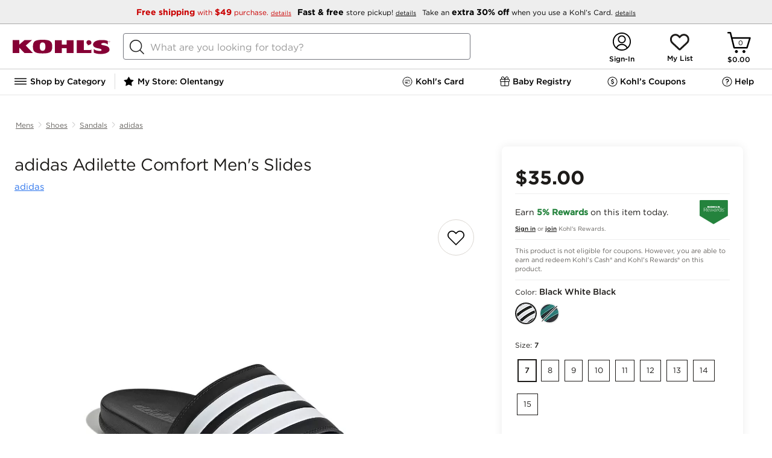

--- FILE ---
content_type: text/css; charset=UTF-8
request_url: https://www.kohls.com/snb/media/2.0.93/css/creativeSlot.css
body_size: 2383
content:
.creative-slot img,.eq_typeA,.eq_typeB,.eq_typeE,.equityarea,.marketing-spot1,.typeE_eq1{float:none}.creative-slot button:focus:hover{outline:0}.creative-slot.grid-wrapper .grid-refresh .grid-line-height110{line-height:110%}.creative-slot.grid-wrapper .grid-refresh .grid-line-height120{line-height:120%}.creative-slot.grid-wrapper .grid-refresh .grid-line-height130{line-height:130%}.creative-slot.grid-wrapper .grid-refresh .grid-line-height140{line-height:140%}.creative-slot.grid-wrapper .grid-refresh .grid-line-height150{line-height:150%}.creative-slot.grid-wrapper .grid-refresh .grid-line-height160{line-height:160%}.creative-slot .mens-border{border:1px solid #0a568b}.creative-slot a{color:#4791c5;text-decoration:underline}.creative-slot a:hover{text-decoration:none}.creative-slot b,.creative-slot dt,.creative-slot strong{font-family:"Gotham 7r",GothamBold,Helvetica,Arial,sans-serif;font-weight:400}.creative-slot cite,.creative-slot em,.creative-slot i{font-style:italic}.creative-slot h1,.creative-slot h2,.creative-slot h3,.creative-slot h4,.creative-slot h5,.creative-slot h6{font-family:"Gotham 7r",GothamBold,Helvetica,Arial,sans-serif;font-weight:400;color:#333}.creative-slot h1{margin:0.6875em 0;font-size:36px}.creative-slot h2{margin:0.8334em 0;font-size:28px}.creative-slot h3{margin:0.9em 0;font-size:24px}.creative-slot h4{margin:1.25em 0;font-size:20px}.creative-slot h5{margin:1.5em 0;font-size:18px}.creative-slot h6{margin:2em 0;font-size:16px}.creative-slot p{margin:1em 0}.creative-slot abbr{border-bottom:1px dotted #888;cursor:help}.creative-slot sup{font-size:smaller;vertical-align:super}.creative-slot sub{font-size:small;vertical-align:sub}.creative-slot small{font-size:smaller}.creative-slot .font--gotham-black,.creative-slot .font--gotham-bold,.creative-slot .font--gotham-book,.creative-slot .font--gotham-medium{font-weight:400}.creative-slot .font--gotham-book{font-family:"Gotham 4r",GothamBook,Helvetica,Arial,sans-serif}.creative-slot .font--gotham-medium{font-family:"Gotham SSm 5r",GothamMedium,Helvetica,Arial,sans-serif}.creative-slot .font--gotham-bold{font-family:"Gotham 7r",GothamBold,Helvetica,Arial,sans-serif}.creative-slot .font--gotham-black{font-family:"Gotham 8r",GothamBlack,Helvetica,Arial,sans-serif}.creative-slot ol{display:block;margin:1em 0;padding-left:2.5em}.creative-slot ul{display:block;margin:1em 0;padding-left:2.5em;list-style-type:disc}.creative-slot ol li,.creative-slot ul li{list-style-type:inherit}.creative-slot ol{list-style-type:decimal}.creative-slot li{display:list-item}.creative-slot .list--unstyled{margin:0;padding-left:0;list-style-type:none}.creative-slot .button--faux-native{float:none;color:#333;font-family:inherit;font-size:inherit;font-weight:100;line-height:normal}.creative-slot button{float:none;color:#333;font-family:inherit;font-size:inherit;font-weight:100;line-height:normal;margin:0;border:0;padding:0;background-color:transparent}.creative-slot .button--faux-native{min-height:15px;margin:2px;border:2px outset #f0f0f0;padding:3px 6px;background:#f0f0f0}.creative-slot .button--faux-native:active{border-style:inset}.creative-slot .ir{overflow:hidden;border:0;background-color:transparent;font:0/0 sans-serif;color:transparent;text-shadow:none}.creative-slot .ir:before{content:"";display:block;width:0;height:150%}.creative-slot .visually-hidden{overflow:hidden;border:0;width:1px;height:1px;margin:-1px;padding:0;position:absolute;clip:rect(0,0,0,0)}.creative-slot .visually-hidden.focusable:active,.creative-slot .visually-hidden.focusable:focus{overflow:visible;width:auto;height:auto;margin:0;position:static;clip:auto}.creative-slot .invisible{visibility:hidden}.creative-slot .hidden{display:none}.creative-slot .sbr{font-size:1px}.creative-slot .sbr-after:after,.creative-slot .sbr:after{content:"\a";white-space:pre}.creative-slot.seo-tag-cloud{clear:both;margin-right:auto;margin-left:auto;padding:14px 0;box-sizing:border-box;text-align:center}.creative-slot.seo-tag-cloud h1,.creative-slot.seo-tag-cloud h2{font-size:0.75em;text-transform:uppercase;border-bottom:0.0625em solid #ddd}.creative-slot.seo-tag-cloud p{font-size:0.75em;line-height:1.5}.creative-slot.seo-tag-cloud a{color:#000;font-family:"Gotham 7r",GothamBold,Helvetica,Arial,sans-serif;text-decoration:underline}.creative-slot.seo-tag-cloud a:focus,.creative-slot.seo-tag-cloud a:hover{text-decoration:none}.creative-slot audio,.creative-slot canvas,.creative-slot video{display:inline-block}.creative-slot ol ol,.creative-slot ul ul{margin:0}.creative-slot.grid-wrapper .grid-refresh .grid-font-white{color:#fff}.creative-slot.grid-wrapper .grid-refresh .grid-font-gray,.creative-slot.grid-wrapper .grid-refresh .grid-font-grey{color:gray}.creative-slot.grid-wrapper .grid-refresh .grid-font-black{color:#000}.creative-slot.grid-wrapper .grid-refresh .grid-font-uppercase{text-transform:uppercase}.creative-slot.grid-wrapper .grid-refresh .grid-font-nouppercase{text-transform:none}.creative-slot.grid-wrapper .grid-refresh .grid-font-center{text-align:center}.creative-slot.grid-wrapper .grid-refresh .grid-font-left{text-align:left}.creative-slot.grid-wrapper .grid-refresh .grid-font-right{text-align:right}.creative-slot.grid-wrapper .grid-refresh .grid-font-ul,.creative-slot.grid-wrapper .grid-refresh .grid-font-underline{text-decoration:underline}.creative-slot.shop-by-bottoms .grid-refresh .box-bottom-text-12pt-white:hover,.creative-slot.shop-by-tops .grid-refresh .box-bottom-text-12pt-white:hover{text-decoration:underline}.creative-slot .header__primary{font-size:1.8em;color:#0a568b;text-transform:uppercase}.creative-slot .header__subtitle{font-size:1.8em;color:#0a568b;text-transform:uppercase;font-family:"Gotham 4r",GothamBook,Helvetica,Arial,sans-serif;font-size:0.85em;letter-spacing:0.01em;line-height:1;padding-bottom:2.5em;margin:-1.5em 0}.creative-slot .dads--callouts{margin-top:12em}.creative-slot.shop-by-accessories .grid-refresh .grid-box .box-content .box-bg-image,.creative-slot.shop-by-bottoms .grid-refresh .grid-box .box-content .box-bg-image,.creative-slot.shop-by-category .grid-refresh .grid-box .box-content .box-bg-image,.creative-slot.shop-by-sports .grid-refresh .grid-box .box-content .box-bg-image,.creative-slot.shop-by-tops .grid-refresh .grid-box .box-content .box-bg-image{bottom:inherit;top:0}.creative-slot.shop-by-bottoms .grid-refresh .box-bottom-text-12pt-white{text-transform:none;font-size:1em;padding:1em 0}.creative-slot.shop-by-bottoms .grid-refresh .grid-headline-horizontal{position:relative;text-align:center;display:block;margin:0.313em}.creative-slot.shop-by-accessories .grid-refresh .grid-headline-horizontal span,.creative-slot.shop-by-bottoms .grid-refresh .grid-headline-horizontal span,.creative-slot.shop-by-category .grid-refresh .grid-headline-horizontal span,.creative-slot.shop-by-sports .grid-refresh .grid-headline-horizontal span,.creative-slot.shop-by-tops .grid-refresh .grid-headline-horizontal span{background:#fff;padding:0 15px;position:relative;z-index:1;font-family:"Gotham 7r",GothamBold,Helvetica,Arial,sans-serif}.creative-slot.shop-by-bottoms .grid-refresh .grid-headline-horizontal:before{background:#e1e1e1;content:"";display:block;height:2px;position:absolute;top:50%;width:100%;left:0}.creative-slot.shop-by-accessories .grid-refresh .grid-box a,.creative-slot.shop-by-bottoms .grid-refresh .grid-box a,.creative-slot.shop-by-category .grid-refresh .grid-box a,.creative-slot.shop-by-sports .grid-refresh .grid-box a{margin:0 0.313em 0.625em}.creative-slot.shop-by-tops .grid-refresh .grid-box a{margin:0 0.313em 0.625em}.creative-slot.shop-by-tops .grid-refresh .box-bottom-text-12pt-white{text-transform:none;font-size:1em;padding:1em 0}.creative-slot.shop-by-tops .grid-refresh .grid-headline-horizontal{position:relative;text-align:center;display:block;margin:0.313em}.creative-slot.shop-by-tops .grid-refresh .box-desktop{display:none}.creative-slot.shop-by-tops .grid-refresh .box-content-button-down{margin:1em auto;position:absolute;text-align:left;padding:0.5em;background:#fff;background:rgba(255,255,255,0.8)}.creative-slot.shop-by-tops .grid-refresh .box-content-dress-shirts{position:absolute;text-align:left;padding:0.5em;background:#fff;background:rgba(255,255,255,0.8);width:11em;margin:1em auto 1em 53%}.creative-slot.shop-by-tops .grid-refresh .box-content-button-down-title,.creative-slot.shop-by-tops .grid-refresh .box-content-dress-shirts-title{color:#3785bb;text-transform:uppercase;font-size:1.5em;font-family:"Gotham 7r",GothamBold,Helvetica,Arial,sans-serif;margin:0;line-height:120%}.creative-slot.shop-by-tops .grid-refresh .box-content-dress-shirts-title__second{margin-left:1em;font-family:"Gotham 7r",GothamBold,Helvetica,Arial,sans-serif}.creative-slot.shop-by-tops .grid-refresh .box-content-button-down-copy,.creative-slot.shop-by-tops .grid-refresh .box-content-button-down-cta,.creative-slot.shop-by-tops .grid-refresh .box-content-dress-shirts-copy,.creative-slot.shop-by-tops .grid-refresh .box-content-dress-shirts-cta{margin:0.5em 0;line-height:150%}.creative-slot.shop-by-tops .grid-refresh .box-content-button-down-cta,.creative-slot.shop-by-tops .grid-refresh .box-content-dress-shirts-cta{text-decoration:underline;font-family:"Gotham 5r",GothamMedium,Helvetica,Arial,sans-serif}.creative-slot.shop-by-tops .grid-refresh .box-content-button-down-cta:hover,.creative-slot.shop-by-tops .grid-refresh .box-content-dress-shirts-cta:hover{text-decoration:none}.creative-slot.shop-by-tops .grid-refresh .box-content-button-down-svg{margin-top:0.3em}.creative-slot.shop-by-sports .grid-refresh .grid-headline-horizontal{position:relative;text-align:center;display:block;margin:0.313em}.creative-slot.shop-by-sports .grid-refresh .grid-headline-horizontal:before{background:#e1e1e1;content:"";display:block;height:2px;position:absolute;top:50%;width:100%;left:0}.creative-slot.shop-by-tops .grid-refresh .grid-headline-horizontal:before{background:#e1e1e1;content:"";display:block;height:2px;position:absolute;top:50%;width:100%;left:0}.creative-slot.shop-by-sports .grid-refresh .box-content-sports .box-content{background-color:#0177c5;color:#fff;margin:0 0.313em 0.625em;padding:3.3em 1em}.creative-slot.shop-by-sports .grid-refresh .box-content-sports .box-content-sports-copy{margin:0 auto;text-align:center}.creative-slot.shop-by-sports .grid-refresh .box-content-sports .box-content-sports-title{margin:0 auto;text-align:center;font-size:1.5em}.creative-slot.shop-by-sports .grid-refresh .grid-box .box-content .box-content-sports-individual .box-bg-image{top:-2em}.creative-slot.shop-by-sports .grid-refresh .box-content-sports-cta{line-height:150%;text-transform:none;font-size:1em;padding:0.5em 0;text-decoration:underline;font-family:"Gotham 5r",GothamMedium,Helvetica,Arial,sans-serif}.creative-slot.shop-by-sports .grid-refresh .grid-box .box-content a:hover .box-bottom-text-12pt{background-color:transparent}.creative-slot.shop-by-sports .grid-refresh .box-content-sports-cta:hover{text-decoration:none;background-color:transparent}.creative-slot.shop-by-sports .grid-refresh .box-content-golf{position:absolute;text-align:left;padding:0.5em;width:12em;margin:1em auto 1em 48%}.creative-slot.shop-by-sports .grid-refresh .box-content-golf-title{text-transform:uppercase;font-size:1.5em;font-family:"Gotham 7r",GothamBold,Helvetica,Arial,sans-serif;margin:0;line-height:120%}.creative-slot.shop-by-sports .grid-refresh .box-content-golf-copy{margin:0.5em 0;line-height:150%}.creative-slot.shop-by-sports .grid-refresh .box-content-golf-cta{margin:0.5em 0;line-height:150%;text-decoration:underline;font-family:"Gotham 5r",GothamMedium,Helvetica,Arial,sans-serif}.creative-slot.shop-by-sports .grid-refresh .box-content-golf-cta:hover{text-decoration:none}.creative-slot.shop-by-accessories .grid-refresh .box-bottom-text-12pt-white{text-transform:none;font-size:1em;padding:1em 0}.creative-slot.shop-by-accessories .grid-refresh .box-bottom-text-12pt-white:hover{text-decoration:underline}.creative-slot.shop-by-accessories .grid-refresh .grid-headline-horizontal{position:relative;text-align:center;display:block;margin:0.313em}.creative-slot.shop-by-accessories .grid-refresh .box-content-shoes-boots{position:absolute;text-align:left;padding:0.5em;width:15em;margin:2em auto 2em 1em}.creative-slot.shop-by-accessories .grid-refresh .box-content-shoes-boots-title{color:#3785bb;text-transform:uppercase;font-size:1.5em;font-family:"Gotham 7r",GothamBold,Helvetica,Arial,sans-serif;margin:0;line-height:120%}.creative-slot.shop-by-accessories .grid-refresh .box-content-shoes-boots-title__end{font-family:"Gotham 7r",GothamBold,Helvetica,Arial,sans-serif;margin-left:1em}.creative-slot.shop-by-accessories .grid-refresh .box-content-shoes-boots-copy{margin:0.5em 0;line-height:150%}.creative-slot.shop-by-accessories .grid-refresh .box-content-shoes-boots-cta{margin:0.5em 0;line-height:150%;text-decoration:underline;font-family:"Gotham 5r",GothamMedium,Helvetica,Arial,sans-serif}.creative-slot.shop-by-accessories .grid-refresh .box-content-shoes-boots-cta:hover{text-decoration:none}.creative-slot.shop-by-category .grid-refresh .box-bottom-text-12pt-white{text-transform:none;font-size:1em;padding:1em 0}.creative-slot.shop-by-accessories .grid-refresh .grid-box .mens--clearance{margin:0}.creative-slot.shop-by-category .grid-refresh .box-bottom-text-12pt-white:hover{text-decoration:underline}.creative-slot.shop-by-category .grid-refresh .grid-headline-horizontal{position:relative;text-align:center;display:block;margin:0.313em}.creative-slot.shop-by-accessories .grid-refresh .grid-headline-horizontal:before,.creative-slot.shop-by-category .grid-refresh .grid-headline-horizontal:before{background:#e1e1e1;content:"";display:block;height:2px;position:absolute;top:50%;width:100%;left:0}.creative-slot{color:#333;font-family:"Gotham 4r",GothamBook,Helvetica,Arial,sans-serif;font-size:16px;font-weight:400;line-height:1.5}.creative-slot *,.creative-slot:after,.creative-slot:before{font-family:"Gotham 4r",GothamBook,Helvetica,Arial,sans-serif;box-sizing:border-box}.creative-slot progress{vertical-align:middle}.creative-slot button:focus{outline:1px dotted;outline:auto 5px -webkit-focus-ring-color}@media only screen and (max-width:728px){body .creative-slot table{max-width:100%;width:100%!important}body .creative-slot table tr{display:flex;max-width:90vw;overflow-x:scroll}body .creative-slot table td{width:100%!important}body .creative-slot table img{display:block;margin:0 auto}body .creative-slot .promo-bigtall{text-align:center;margin:5em 0 0 -15em}body .creative-slot .mens-promo-mobile{font-size:calc(4vw)}body .creative-slot .header__primary{font-size:1.6em;margin:0.4em 0 0 0.8em;text-align:center;line-height:1}body .creative-slot .header__subtitle{text-align:center;width:90%;margin:0.4em 0 0 1.5em;line-height:1}body .creative-slot .dads--callouts{margin-top:13.5em}}@media (min-width:64em){.creative-slot.shop-by-tops .grid-refresh .box-desktop{display:block}.creative-slot.shop-by-tops .grid-refresh .box-mobile{display:none}.creative-slot.shop-by-tops .grid-refresh .box-content-button-down,.creative-slot.shop-by-tops .grid-refresh .box-content-dress-shirts{background-color:transparent;margin:auto;padding:1em}.creative-slot.shop-by-sports .grid-refresh .box-content-sports{padding:1em}.creative-slot.shop-by-sports .grid-refresh .box-content-sports .box-content{padding:0.7em}.creative-slot.shop-by-sports .grid-refresh .box-content-sports-individual{background-color:#f9f9f9;height:96.3%;margin:0 0.313em}.creative-slot.shop-by-sports .grid-refresh .grid-box .box-content .box-content-sports-individual .box-bg-image{top:0}.creative-slot.shop-by-sports .grid-refresh .box-content-golf{padding:1em}.creative-slot.shop-by-accessories .grid-refresh .box-content-shoes-boots{padding:1em}}

--- FILE ---
content_type: application/javascript; charset=UTF-8
request_url: https://www.kohls.com/cnc/media/javascript/app/addtocart/tpl.addToCart.js
body_size: 345
content:
<script id="tpl-addToCart-template" type="text/x-jsrender">

    <div class="atc-panel" id="atc-confirm">
        <div class="atc-header">
            {{:cartLabels.kls_item_added_to_cart}}
        </div>
        
        <img class="atc-img-style" src="{{:cartItem.itemProperties.image.url}}" alt="{{:cartItem.itemProperties.productTitle}}"></img>
    
        <img id="{{id:'close-atc-modal'}}" class="atc-close-icon-img" src="/cnc/media/images/dgsImages/ic-cross@3x.png" alt="close window" title=""></img>
        <div class="atc-product-wrapper">
            <div class = "atc-product-name">
                <h1>{{:cartItem.itemProperties.productTitle}}</h1>
            </div>
            <div class="atc-product-props">
                {{if cartItem.itemProperties.size && cartItem.itemProperties.size !== 'NO SIZE'}}
                    <div class="atc-product-size-name">{{:cartLabels.kls_item_size}}<span class="atc-product-size-value"> {{:cartItem.itemProperties.size}} </span></div>
                {{/if}}
				{{if cartItem.itemProperties.color }}
                    <div class="atc-product-color-name">{{:cartLabels.kls_item_color}}<span class="atc-product-color-value"> {{:cartItem.itemProperties.color}} </span></div>
                {{/if}}
            </div>
        </div>
 
        <kds-button id="{{id:'atc-cont-shopping'}}" class="atc-cont-shopping" title="{{:cartLabels.kls_continue_shopping}}" button-type="secondary" >
            {{:cartLabels.kls_continue_shopping}}
        </kds-button>
        <kds-button id="{{id:'atc-view-cart'}}" class="atc-view-cart" title="{{:cartLabels.kls_view_cart_n_checkout}}">
            {{:cartLabels.kls_view_cart_n_checkout}}
        </kds-button>
    </div>
</script>

--- FILE ---
content_type: text/plain;charset=UTF-8
request_url: https://api-bd.kohls.com/v1/ecs/correlation/id
body_size: 48
content:
2f4b4628-b9b8-4a32-8459-17e72d2dc4e6

--- FILE ---
content_type: application/javascript; charset=UTF-8
request_url: https://www.kohls.com/snb/media/2.0.93/javascript/deploy/kjscore3.js
body_size: 20688
content:
/*! kjscore3.js bundle */
(function() {var _global = this||(1,eval)('this');$env = _global.$env||{};$env.builds = $env.builds||{};if (!$env.builds['kjscore3']) {$env.builds['kjscore3'] = 1769102073526;$env.config = 'kjscore3';$env.foundation = 'deploy/foundation3.js';$env.isJQuery1 = false;$env.topLoad = false;}if ($env.resource) $env.resource('kjscore3.js', {intact: false, loaded: (+new Date())});}).call((function() {return this;})());
/*!
 * fw.s.js
 * Debug strings for core.
 * Author: Bill Hubbard
 */
!function(){var e=this||(0,eval)('this');$env=e.$env||{};var a;$env.s=$env.s||{};a={msgCallingOnload:'Calling $requires onLoad for [${files}]',msgInstallJQuery:'Installing jQuery handler to defer KJS ready until after jQuery ready handlers run.',msgCoreReadyFromJquery:'KJS ready requested from jQuery ready handler.',msgCoreCommenceReady:'KJS ready commencement following jQuery ready.',msgInvokeKJSReady:'KJS ready initial invocation -- preInit = ${preInit}',msgStartupWillRestart:'$requires was called after launch. Startup sequence will restart.',msgCoreLoaded:'KJS loaded from ${href}',msgStartupRestart:'Startup sequence is restarting',msgWindowOnLoad:'Window load event fired',msgAlreadyLoaded:'${fil} script is already loaded (in ${src}}.',msgNoParentRequest:'Selected package (${alias}) specifies parents, but no parent package has been requested.',msgScriptAfterFailure:'Script load attempt following a previous failure.',
msgRequiresEnvExists:'$requires specifies $env property that already exists - existing value is overwritten.',msgRequiresNoParams:'$requires was called with no parameters.',msgRequiresNoSrc:'_doRequires was called with undefined src.',msgRequiresInInit:'$requires was called during $init phase. THIS IS NOT RECOMMENDED! Place all $requires calls in load phase.',msgRequiresInReady:'$requires was called during $ready phase. THIS IS NOT RECOMMENDED! Place all $requires calls in load phase.',msgReloadIssues:'Be aware of potential issues when using reload option with $requires. Read docs/comments for more info.',msgAjaxSyncMismatch:'Ajax operation completed with no prior Ajax start detection - ${url}',msgMalformedURI:'Malformed URI in getCookie',msgAmbiguousDependency:'Ambiguous membership - cannot determine parent module for script (${src}). Loading individual file.',msgSyncHoldOnReady:'Sync hold specified during ready state. Consider moving async operation to $init handler.',
msgMultipleEnv:'Environment script loaded ${count} times!',msgModuleRedefined:'Kjs.${moduleName} module namespace is already defined.',msgModuleInitFail:'Exception in init for module ${moduleName}',msgExceptionInHandler:'Exception in ${handleName} handler (${qName}.${ftnName}): ${message}',msgLoadHandlerException:'Exception in load handler for: ${src} - ${message}',msgModuleNotFound:'Specified module (${module}) was not found for script (${src})',msgReloadInFlight:'Script reload was requested while previous load was still in flight. Review docs regarding this issue with using reload with $requires.',msgModuleUndefined:'Attempt to create Kjs.${moduleName} module namespace as undefined',msgReleaseMismatch:'Synchronization management problem: More sync releases than holds requested!',msgEnvTypeMismatch:'Kjs.env: attempt to impose object value on existing non-object environment property: ${prop}',msgEnvPropRedefined:'Kjs.env: Warning - re-defining environment property: ${prop} from ${oldVal} to ${newVal}',
msgEnvFromStorage:'$env settings have been applied from local storage.',msgEnvAfterLoad:'$env settings from local storage are being applied after page load.',msgExpectedSetting:'KJS config did not provide a value for ${prop}',msgDomainSharding:'Domain sharding is specified for ${prop} (${val})',msgNoFoundation:'Foundation is not specified!',msgMultipleLoad:'Kjs core library loaded ${count} times!',msgBadEnvData:'Bad data retrieved for $env settings from local storage: ${message}',msgInjectingScript:'Performing patch script injection',msgJustReporting:'KJS framework is reporting an error for which no error object was provided.'},Object.keys(a).forEach(function(e){$env.s[e]=$env.s[e]||a[e]})}();
/*!
 * fw.core.js
 * Core framework - load management and startup sequencing
 * Author: Bill Hubbard
 */
!function(){var e=$env.$global,n=$env.namespace,t=$env.$ns,o='data-'+n,r=t.now();t.$loadCount=(t.$loadCount||0)+1;if(t.$loadCount>1){t.multiple=!0;t.log.warn({msg:'msgMultipleLoad',count:t.$loadCount})}else{e.addEventListener('pagehide',function(e){$env.statePersisted=!0});e.addEventListener('pageshow',function(e){$env.statePersisted&&window.location.reload()});!function(){var a,i,s,l,d,c,u,f,g,p,m=r,h=t.noDOM,v=t.emptyFn,y=t.extend,b=t.descend,$=t.drain,L=t.object,R=t.bind,j=t.timers,w=t._,P=t.now,D=Array.prototype.slice,I=e.document,E='addEventListener',S='removeEventListener',x='attachEvent',q='detachEvent',C=function(){return!!(e.jQuery||{}).noConflict},k={},M=function(n){n=n||e.location.search.substring(1);for(var t,o=/\+/g,r=/([^&=]+)=?([^&]*)/g,a=function(e){return decodeURIComponent(e.replace(o,' ').replace(/%(?!\d+)/g,'%25'))},i={};t=r.exec(n);)i[a(t[1])]=a(t[2]);return i},O={stamp:0,requires:1,ajax:2,css:3,script:4,queue:5,sync:6,defer:7,log:8,unit:9,custom:10},_={},N=function(){Z=Z||function(e){
return void 0!==e?$env[e]:$env};var n=[],t=[],o=m,r=function(e,n){for(var t=n.length,o=!1;t--;)if(n[t]===e){o=!0;break}return o};return{t:_,hType:O,loaded:m,max:m,addCallback:function(n,o){t.push({ftn:n,context:o||e})},removeCallback:function(e){for(var n=t.length;n--;)t[n].ftn==e&&t.splice(n,1)},get:function(e){var t=[];if((e=[].concat(e||[])).length){for(var o=0;o<n.length;o++)r(n[o].hType,e)&&t.push(n[o]);return t}return[].concat(n)},add:function(r,a,i){a.t=a.t&&'object'==typeof a.t?a.t:{t:a.t};a.t.t=a.t.t||P();var s,l,d=a.t,c=Z('noErrorLog'),u=!!Z('logAll');if(i){i.t.elapsed=d.t-i.t.t;a.t.elapsed=a.t.elapsed||i.t.elapsed}if(d.t>=o){d.since=d.t-o;o=d.t}a.hType=r;if(!c&&(!(s=function(n){var o,r,a=!1,i=t.length;for(o=0;o<i;o++)a=!!(r=t[o]).ftn.call(r.context||e,n,a)||a;return a}(a))||u)){if(d.t<N.max){l=n.length;for(;l--;)if(n[l].t.t<d.t){d.since=d.t-n[l].t.t;n.splice(l+1,0,a);l+2<n.length&&(n[l+2].t.since=n[l+2].t.t-d.t);break}}else{n.push(a);N.max=d.t}s=!0}s||(a.orphaned=!0);return a},clear:function(){
n.length=0}}}(),T=function(){var t=function(n,t){'string'==typeof n&&(n={id:n});var o=y({tick:!1},n);if((o=n.noHistory?n:N.add(O.stamp,o,t)).tick&&e.console&&console.timeStamp)try{console.timeStamp(o.label||o.id)}catch(e){}return o};t({id:'loaded',label:n+' core loaded',t:N.loaded,tick:!0,noHistory:!0});return t}(),A=function(){var e=!0;try{localStorage.setItem('__canwrite','Test');localStorage.removeItem('__canwrite')}catch(n){e=!1}return e}(),U=function(){var e=!0;try{sessionStorage.setItem('__canwrite','Test');sessionStorage.removeItem('__canwrite')}catch(n){e=!1}return e}(),F=function(){var e={K:{CODE_TYPE:'code',AJAX_TYPE:'ajax',LOG_TYPE:'log',ERR_TYPE:'err'},locked:!1,errId:0,$errors:function(n,t){var o,r;if(!e.locked)for(var a in n)if(void 0===(o=n[a])){delete e[a];delete e.$errors[a]}else if(void 0===e[a]){r=typeof o;e[a]='function'==r?R(e,o):o;t||'function'!=r&&'object'!=r||(e.$errors[a]=e[a])}return e.$errors}};e.$errors({id:function(){return++this.errId},entry:function(e,n){'object'!=typeof e&&(e={
msg:e+''});return b({id:this.id(),t:P(),type:this.K.LOG_TYPE,level:{level:B.log.level,nLevel:0},msg:'no message'},e,n)}},!0);e.$errors({lock:function(){this.$errors({lock:void 0});this.locked=!0},add:function(e){var n,t=e.isProtected?{}:e.errorObj;if(t instanceof Error)try{if(!e.url&&!t.fileName&&t.stack){(n=(n=t.stack.match(/\((.*?)\)/))?n[1]:'')&&(n=n.split(':'));if(4==n.length){e.url=n[0]+':'+n[1];e.columnNumber=n[2];e.lineNumber=n[3]}}}catch(n){e.url='* unknown path - try Firefox *';e.noReport=!0}return N.add(N.hType.log,this.entry(e))},log:function(e,n,t,o){var r=this;if(o instanceof Error){var a,i=!1;try{o.name=o.name}catch(e){i=!0}a=i?{}:o;return r.add({type:r.K.ERR_TYPE,logId:e,level:{level:n.level,nLevel:n.nLevel},msg:t||a.message,errName:a.name,errMsg:a.message,url:a.fileName,line:a.lineNumber,column:a.columnNumber,errorObj:o,isProtected:i})}o&&'object'==typeof o&&o.constructor===Array&&(o=[].concat(o));return r.add({type:r.K.LOG_TYPE,logId:e,level:{level:n.level,nLevel:n.nLevel},msg:t,dump:o})}})
;e.$errors.K=e.K;return e.$errors}(),B=function(){var e=!h&&window.parent!=window,n=!!(console||{}).group,t={log:!0,debug:!0,info:!0,warn:!0,error:!0},o=function(e,n){var t=($env.s||{})[e]||e||'';t===e||n||(t='('+e+') '+t);return t},r=function(e){var n,t='object'==typeof e?e||{msg:'null'}:{msg:e},r=[],a=function(e,n){r.push('"'+e+'":"'+(n+'').replace(/\'/g,'\\\'')+'"')};!(e=o(t.msg))&&t.msg&&a('msg',t.msg);delete t.msg;for(var i in t){n='${'+i+'}';if(e.indexOf(n)<0)a(i,t[i]);else try{e=e.replace(n,t[i])}catch(t){e=e.replace(n,'/!{'+i+'}: '+t.message+'!/')}}r.length&&(e+=',{'+r.join(',')+'}');return e},a=y(function(a,i,s,l){var d,c,u,f=i.level,g=t[f]?f:'log',p=f==B.error.level,m=(a.name||this.name)+(e?':F':''),h=!console||!!Z('noConsole'),v='object'==typeof s,b={};if(v)for(var $ in s)if('$'==$[0]){b[$.substr(1)]=s[$];delete s[$]}if(void 0===(s=r(s))||!i.enabled||!this.enabled||!a.enabled||!console||i.nLevel<this.threshold)return!1;g!=f&&(m+=':'+f);s='['+m+'] '+s
;if(!b.noErrorLog&&(d=!(c=F.log(m,i,s,l)).orphaned)){c.noReport=!!b.noReport;b.info&&(c.info='object'==typeof b.info?y(c.info,b.info):b.info)}B.$entry=c;if(!h&&!b.noConsole&&console[g])try{if(void 0!==l&&null!==l){n&&console.group(s||'');l.fn&&console[g]('In function ',l.fn.name||l.fn);if(l instanceof Error){n||console[g](s);console[g](l)}else console[g](s,l);n&&console.groupEnd()}else{p&&console[n?'group':g](o('msgJustReporting',!0));u=s;console[g](u);p&&n&&console.groupEnd()}d=!0}catch(e){d=!1;try{n&&console.groupEnd();console.error('LOGGING ERROR - likely Firefox console bug - '+e.message)}catch(n){B.error&&B.error.enabled&&B.error({msg:'*** LOGGING ERROR: ${err1} | ${err2} - while logging: ${mesg}',err1:e.message,err2:n.message,mesg:s,$noConsole:!0,$info:'Likely Firefox console bug or cross-origin security issue.'})}}return!!d},{bind:function(e,n){var t=this;return y(function n(o,r){var a=D.call(arguments);return t.apply(e,[this,n].concat(a))},n)}}),i={nLevels:0,add:function(e,n){
var o=!1!==(n=n||{}).enabled,r=n.consoleLevel||e;t[r]&&console[r]||(r='log');this[e]=a.bind(this,{level:r,enabled:o,nLevel:this.nLevels++});return this},logger:function(e,n){return L(this,{name:e,enabled:n=!1!==n,threshold:0,nLevels:this.nLevels})},enable:function(e){void 0===e?delete this.enabled:this.enabled=!1!==e;return this},setThreshold:function(e){void 0===e&&(e={nLevel:this.nLevels});this.threshold=e.nLevel;for(var n in this)'function'==typeof this[n]&&void 0!==this[n].nLevel&&(this[n].enabled=this[n].nLevel>=e.nLevel);return this},msg:r}.logger('$log').add('log').add('debug').add('info').add('warn').add('error');i.init=i.logger('init');return i}(),Q=function(){var n=function(e,n){$env.module[e]=y(!0,$env.module[e],n);return null===n?$($env.module[e]):$env.module[e]},o=function(e,n){return{msg:e,moduleName:n}};return y(function(r,a,i){var s,l,d;if('function'==typeof r){d=D.call(arguments,1);return r.apply(e,[t].concat(d))}if(a||i){'function'==typeof(i=i||{})&&(i=i.call(e,t,r))
;if(void 0===t[r]||i.redefine)if(void 0===a)B&&B.warn.enabled&&B.warn(o('msgModuleUndefined',r));else{s=B.logger(r);l=n(r,{$module:r});if('function'==typeof a)try{t[r]=a.call(t,s,l,r,t)||l}catch(e){B.error(o('msgModuleInitFail',r),e)}else t[r]=a}else!t.multiple&&B&&B.error.enabled&&B.error(o('msgModuleRedefined',r))}return t[r]},{env:n})}(),W={},J=h?null:(l=function(e,n){try{return n?e:decodeURIComponent(e.replace(/\+/g,' '))}catch(n){B.warn.enabled&&B.warn('msgMalformedURI');return e}},{create:function(e,n,t){W[e]=e;t&&'object'!=typeof t&&(t={expires:t});t=b({path:'/'},t);return d.call(this,e,n,t)},set:d=function(e,n,t){W[e]=e;t&&'object'!=typeof t&&(t={expires:t});t=b(J.defaults,t);void 0!==n&&null!==n||(t.expires=-1);if('number'==typeof t.expires){var o=t.expires,r=t.expires=new Date;r.setDate(r.getDate()+o)}n+='';t.path=t.path||'/'
;return I.cookie=[encodeURIComponent(e),'=',t.raw?n:encodeURIComponent(n),t.expires?'; expires='+t.expires.toUTCString():'',t.path?'; path='+t.path:'',t.domain?'; domain='+t.domain:'',t.secure?'; secure':''].join('')},get:function(e,n){W[e]=e;'boolean'==typeof n&&(n={raw:n});n=n||{};var t,o,r=I.cookie.split('; '),a='';for(t=0;o=r[t]&&r[t].split('=');t++)if(l(o.shift(),n.raw)===e){a=l(o.join('='),n.raw);break}return a}}),G={dataSubjectParams:{id:J.get('DYN_USER_ID'),isAnonymous:!1,token:J.get('PRIVACY_JWT')}},K={request:0,loaded:0,rejected:0,failed:0},Y=function(e,n,t){'use strict';var r,a=new XMLHttpRequest,i=K.request++,s=$env.resource?$env.resource(n):{};t.attrs[o]=i+'|'+n+'|'+(t.attrs[o]||'');a.timeout=4e3;a.overrideMimeType('text/css; charset=UTF-8');a.onreadystatechange=function(){if(4===a.readyState)if(200===a.status){K.loaded++;s.loaded=+new Date;if('css'==e){var o=document.createElement('style');for(r in t.attrs)o.setAttribute(r,t.attrs[r]);o.appendChild(document.createTextNode(a.responseText))
;document.head.appendChild(o)}else if('js'==e){t.attrs.type=t.attrs.type||'text/javascript';V('',{text:a.responseText,attrs:t.attrs});s.parsed=s.parsed||+new Date;t.onLoad&&t.onLoad()}}else{K.failed++;s.loaded=0;t.onLoad&&t.onLoad(new Error('_loadResource load failed: '+n))}};a.open('GET',n,!0);a.send(null)},H=function(e,n){return Y('css',e,n)},V=h?v:(i=I.getElementsByTagName('script')[0],s={timeout:12e4,attrs:{}},function(n,t){t='object'==typeof t?t:{onLoad:t};var r,a,l,d,c,u,f=I.all&&!I.addEventListener,g=b(!0,s,t),p=Z('cacheBuster')||'',m=K.request++,h=!1,v=function(t,o){t&&j.clear(t);c.cidx=K.loaded++;c.t.scriptLoaded=P();c.trace.push('$injectScript.doOnLoad - '+(o?'fail':'success'));$env.resource&&$env.resource(n,{loaded:o?0:+new Date,rejected:h,key:c.opt.tag});g.onLoad&&g.onLoad.call(e,o,c)};!function(){var e=function(e){h=!0;w(function(){v(u,new Error('_injectScript rejected: '+e))})};if(n){var t=n.split('/').pop().split('?')[0];$env.filterMap&&$env.filterMap[t]&&e(n)
}else $env.filterMap&&$env.filterMap[g.tag]&&e('inline: '+g.tag)}();c=N.add(O.script,{src:n||g.tag||'inline',ridx:m,t:P(),opt:g,rejected:h,trace:[]});c=N.add(O.script,c);if(!h)if(n&&g.ajax)!function(e,n){Y('js',e,n)}(n,g);else{r=y(I.createElement('script'),{defer:!!g.defer,async:!!g.async});if(void 0!==g.module){g.module?r.type='module':r.setAttribute('nomodule','');g.timeout=0}g.attrs[o]=m+'|'+(g.attrs[o]||'');for(d in g.attrs)r.setAttribute(d,g.attrs[d]);if(g.text){if(f)r.text=g.text;else{a=I.createTextNode(g.text);r.appendChild(a)}n||void 0!==g.module||(r.type=g.type||'text/javascript')}if(n){if(f){r.event='onclick';r.id=r.htmlFor=g.attrs.id||ee('script')}$env.resource&&$env.resource(n,{injected:+new Date});r.src=n+(g.noBuster?'':p);r.onreadystatechange=r.onload=function(){if(!(e=r.readyState)||'loaded'==e||'complete'==e||'uninitialized'==e){r.onload=r.onreadystatechange=r.onerror=null;if(!l){l=!0;if(f)try{r.onclick()}catch(e){}v(u)}}var e};r.onerror=function(e){l=!0
;v(u,new Error('_injectScript load error: '+n))};u=g.timeout?w(function(){if(!l){l=!0;v(u,new Error('_injectScript timeout: '+n));try{r.parentNode.removeChild(r)}catch(e){}}},g.timeout):0;c.src=r.src||r.id||c.src}else $env.resource&&$env.resource(n,{injected:+new Date,key:c.src,type:'js'});i.parentNode.insertBefore(r,i);!n&&g.text&&v(0)}return c}),X=function(){var n=B.logger('startup'),o=1,r=2,a=3,i=4,s=5,l=6,d=7,c=function(e){var n=[];n.name=e;return n},u=c('pre-init (framework)'),f=c('script'),g=c('3rd-party (late)'),p=c('boot'),m=c('init'),h=c('post'),y=c('ready'),b=c('last (H)'),$=c('last (M)'),L=c('last (L)'),R=c('post-ready (done)'),j=c('end queue'),D=0,k=c('unload'),M={state:r,onReadyPending:!1,initialDone:!1,inOnReady:!1,inPreload:!1,loadDone:!0,loadDoneAll:!0,docReady:!1,winLoad:!1,inJQuery:!1,jQueryDone:!1,inBoot:!1,inInit:!1,interrupted:0,initDone:!1,readyDone:!1,pageReady:!1,restart:!1,count:0,uqCount:0},A=function(o,r,a){
var i,s,l,d,c,u=Z('throwInStartup'),f=Z('throwIfNoConsole'),g=Z('noTryCatch'),p=Z('jQuery')||e.jQuery;M.queueName=o.name||'unnamed';for(;o.length&&(!D||!r)&&(!a||a());){i=o.shift();if(o==k){n.info('unloading '+M.uqCount);M.uqCount--}else M.count--;l=N.add(O.queue,{q:o.name,ftn:i.ftn.name||'unnamed'});if(g)d=i.ftn.call(t,p);else try{d=i.ftn.call(t,p)}catch(e){s={msg:'msgExceptionInHandler',qName:o.name,handleName:M.inInit?'init':'ready',ftnName:i.ftn.name||'unnamed',message:e.message};d={msg:'failed: '+e.message};try{e.fn=i.ftn}catch(e){}if(n.error(s,e)){if(u){M.inOnReady=!1;throw e}}else if(f||u){M.inOnReady=!1;throw e}}l.t.elapsed=P()-l.t.t;c=void 0===d||null===d?'':'number'==typeof d||'boolean'==typeof d?''+d:d.msg||'';l.msg=c}M.queueName='(idle)'},U=function(e){n.debug.enabled&&n.debug('_onReady fired with preInit = '+!!e,JSON.stringify(M));if(!M.inOnReady){M.inOnReady=!0;_.onReady=_.onReady||T('onReady').t.t;if(M.restart){n.info.enabled&&n.info('msgStartupRestart');M.restart=!1;M.initDone=!1
;M.readyDone=!1}M.state=o;A(u,!1);M.state=r;f.length+g.length&&T('scripts');A(f,!1);A(g,!1);if(M.loadDone){M.state=a;var t=D;A(p,!1);M.inBoot=M.inBoot||t!=D}D||(M.inBoot=!1);if(M.loadDone&&!e&&!M.inBoot){M.initDone=!1;M.readyDone=!1;M.state=i;M.inInit=!0;_.inInit=_.inInit||T('inInit').t.t;A(m,!1);if(D);else{M.state=s;A(h,!0)}if(D);else{M.inInit=!1;M.initDone=!0;_.initDone=P();T({id:'initDone',t:_.initDone});M.state=l;A(y,!0);if(D){T({id:'marker',label:'_onReady exit on hold (interruption)'});M.interrupted++;M.state=i;M.inInit=!0;M.initDone=!1}else{n.info.enabled&&n.info('_onReady done.');M.readyDone=!0;T('readyDone');M.state=d;A(R,!1);A(b,!1);A($,!1);A(L,!1);if(M.readyDone&&!M.restart&&M.loadDoneAll&&!M.onReadyPending){w(function(){A(j,!1)},1500);$env('pageReady');M.pageReady=!0}}}}M.inOnReady=!1}},F=function(){var e,n=[];return function(o){var r={before:M.onReadyPending};o&&n.push(o);M.docReady&&!M.inJQuery&&M.loadDone&&(M.onReadyPending||M.jQueryDone||!C()?function(){
if(M.onReadyPending)e=t.timers.reset(e).timer;else{M.onReadyPending=!0;e=w(function(){M.onReadyPending=!1;e=0;for(;n.length;)n.shift()();N.add(O.defer,{ready:'calling _onReady'});U()},50)}}():Q());r.after=M.onReadyPending;return r}}(),Q=function(){var e=function(e){M.inJQuery=!1;M.jQueryDone=!0;n.info.enabled&&n.info('msgCoreReadyFromJquery');N.add(O.defer,{label:'jQuery handler for KJS core'}).pending=F(function(){n.info.enabled&&n.info('msgCoreCommenceReady')})};n.info.enabled&&n.info('msgInstallJQuery');M.inJQuery=!0;e.nsReady=!0;w(function(){jQuery(e)})},W=function(){w(function(){if(!M.initialDone){M.initialDone=!0;var e=C();n.info.enabled&&n.info({msg:'msgInvokeKJSReady',preInit:e});if(e){T('preInit');Q()}U(e)}})},J=function(e,t,o){if('function'==typeof t){var r={ftn:t};o.inQueue?e.push(r):e.splice(0,0,r);e==k?M.uqCount++:M.count++;if(!o.noReady&&M.docReady&&!M.inJQuery){n.debug.enabled&&n.debug('_queue ('+e.name+') calling _deferOnReady');N.add(O.defer,{label:e.name+' queue'}).pending=F()}}
},G=function(e,n){var t;G.nTotal=(G.nTotal||0)+1;if(e){n=n||{};M.initDone=!1;M.readyDone=!1;t=n.isBoot?p:n.isPreInit?u:n.isPostInit?h:m;if(M.winLoad){G.nAfterLoad=(G.nAfterLoad||0)+1;1==G.nAfterLoad&&B.warn('$init called after window load')}J(t,e,n)}else G.nEmpty=(G.nEmpty||0)+1;return M},K=function(e,n){if(M.winLoad){K.nAfterLoad=(K.nAfterLoad||0)+1;1==K.nAfterLoad&&B.warn('$ready called after window load')}K.nTotal=(K.nTotal||0)+1;if(e){M.readyDone=!1;J(n&&n.isAfterReady?R:y,e,n||{})}else{K.nEmpty=(K.nEmpty||0)+1;N.add(O.defer,{label:'empty $ready call'}).pending=F()}return M},Y=function(){M.restart=!0;T('restart');delete _.onReady;delete _.scripts;delete _.inInit},H=function(){var t=function(e){if(!(M.docReady||I[x]&&'complete'!=I.readyState)){_.docReady=T({id:'docReady',t:_.docReady}).t.t;M.docReady=!0;I[S]?I[S]('DOMContentLoaded',t,!1):I[q]&&I[q]('onreadystatechange',t);M.inPreload||W()}},o=function(r){T('onLoad');n.info.enabled&&n.info('msgWindowOnLoad');e[S]?e[S]('load',o):e[q]&&e[q]('unload',o)
;if(e.performance&&performance.timing){T({id:'marker',label:'DOM Complete',t:performance.timing.domComplete});var a=T({id:'marker',label:'DOMContentLoaded Start',t:performance.timing.domContentLoadedEventStart});T({id:'marker',label:'DOMContentLoaded End',t:performance.timing.domContentLoadedEventEnd},a);T({id:'marker',label:'DOM Interactive',t:performance.timing.domInteractive})}M.winLoad=!0;t(r)};T('install');if(I[E]){I[E]('DOMContentLoaded',t,!1);e[E]('load',o,!1)}else if(I[x]){I[x]('onreadystatechange',t);e[x]('onLoad',o)}H=v};G.restart=Y;return{initialOnReady:W,flags:M,log:n,last:function(e,t){var o=[L,b,$,L];e&&((o=o[t.priority||0])?J(o,e,{inQueue:!0}):n.error('Invalid priority selected for last queue'))},delayed:function(e){J(j,e,{inQueue:!0})},script:function(e,n){var t={inQueue:!0};e&&(n.isPreInit?J(u,e,t):n.isLate?J(g,e,t):J(f,e,t));return M},sync:function(e,t,o){var r;if(void 0!==e){isNaN(+e)&&(e=e?1:-1);D+=e=+e||-1;e>0&&M.state==l&&B.init.warn('msgSyncHoldOnReady');if(D<0){
B.init.warn('msgReleaseMismatch');D=0}if(!D){n.debug.enabled&&n.debug('_sync calling _deferOnReady after releasing last hold');N.add(O.defer,{label:'last sync release'}).pending=F()}r=N.add(O.sync,{sync:e,hold:D,msg:t||''},o);o&&(o.tElapsed=r.t.t-o.t);return r}return D},init:G,ready:K,restart:Y,unload:function(e){e?J(k,e,{noReady:!0}):A(k,!1);return e},install:H}}(),z=function(e,n){if('object'==typeof e){for(var t in e)e.hasOwnProperty(t)&&z(t,e[t]);'function'==typeof n&&n();return $env}if(e){var o=$env[e];if('object'==typeof n)null===n?delete $env[e]:void 0!==o&&'object'!=typeof o?B.init.warn({msg:'msgEnvTypeMismatch',prop:e},n):$env[e]=y(!0,o,n);else{void 0!==o&&o!==n&&B.init.warn({msg:'msgEnvPropRedefined',prop:e,oldVal:$env[e],newVal:n});$env[e]=n}return $env[e]}return $env},Z=function(e,n){var t;'object'==typeof e||void 0!==n?X.flags.inInit||X.flags.initDone?t=z(e,n):X.init(function(t){z(e,n)},{isPreInit:!0}):t=e?$env[e]:$env;return t},ee=function(){var e={},n=function(n){n=n||Z('idPrefix')||'ID'
;var t=(e[n]||999)+1;e[n]=t;return n+t};n.reg=function(n){return e=n||e};return n}(),ne=function(){var e,n,r=B.logger('requires'),a=Z('packaging'),i={},s=[],l=0,d=0,c=function(){var e=function e(){var n=Z('noSubdomains');(n||e.paths&&e.paths.jsSubdomainURL!=Z('jsSubdomainURL'))&&delete e.paths;return e.paths=e.paths||function(){var e={jsSubdomainURL:n?'':Z('jsSubdomainURL')||'',cssSubdomainURL:n?'':Z('cssSubdomainURL')||'',imageSubdomainURL:n?'':Z('imageSubdomainURL')||'',htmlSubdomainURL:n?'':Z('htmlSubdomainURL')||Z('jsSubdomainURL')||'',resourceRoot:Z('resourceRoot')||'/',serviceRoot:Z('serviceRoot')||'/',imgFilePath:Z('imgFilePath')||'',cssFilePath:Z('cssFilePath')||'',jsScriptPath:Z('jsScriptPath')||'',jsModulePath:Z('jsModulePath')||'',jsLoosePath:Z('jsLoosePath')||'',htmlFilePath:Z('htmlFilePath')||''},t=e.resourceRoot;'/'==e.resourceRoot&&r.warn('resourceRoot is set to default "/"');return y(e,{imgFileRoot:t+e.imgFilePath,cssFileRoot:t+e.cssFilePath,jsScriptRoot:t+e.jsScriptPath,
jsModuleRoot:t+e.jsModulePath,jsLooseRoot:t+e.jsLoosePath,htmlFileRoot:t+(e.htmlFilePath||e.jsScriptPath)})}()};e.clear=function(){e.paths=void 0};return e}(),u=function(e,n,t){try{e.trace.push('_entityOnLoad');r.debug('Trace '+e.id+': '+e.trace.join(' > '));var o=n.call(e,t);t&&!0!==o&&t.message&&!t.message.match(/rejected/)&&r.error({msg:'onLoad handler called with error: ${src}, ${error}',src:e.id,error:t},t)}catch(n){r.error({msg:'msgLoadHandlerException',src:e.id,message:n.message},n)}},f=function(e){if(e.onLoad.length){if(e.error||e.opt.noInitWait){e.trace.push('_callEntityOnLoad - noInitWait');for(;e.onLoad.length;)u(e,e.onLoad.shift(),e.error)}X.init(function(n){e.trace.push('_callEntityOnLoad - in $init');for(;e.onLoad.length;)u(e,e.onLoad.shift(),e.error);return{msg:e.id+' - post-init opt.onLoad call'}},{isPostInit:!0})}},g=function(e,n){var t,o=this,a=function(e){o.trace.push('_$core_onscriptload_onload');var n=N.add(O.requires,{label:'onLoad begin',src:o.id},o.$loaded);o.$loaded=void 0;o.error=e
;f(o);var t=N.add(O.requires,{label:'onLoad end',src:o.id},n);if(o.$marker){var r=o.$marker.t;r.elapsed=t.t.t-r.t;r.onLoadBegin=n.t.t;r.onLoadEnd=t.t.t;o.$marker=void 0}o.loading--;l||function(){this.trace.push('$require._doReady - '+s.length+' handlers');for(var e=0;e<s.length;e++)s[e]()}.call(o)};o.trace=n.trace||[];o.trace.push('_requires._onScriptLoad');if(e)if(e.message&&e.message.match(/rejected/))r.info.enabled&&r.info(e.message);else{o.first=!0;r.error.enabled&&r.error(e.message,e)}else o.loaded=!0;t=N.add(O.requires,{label:'_onScriptLoad '+(o.opt.noInitWait?'w/noInitWait: ':''),src:o.id});if(!o.opt.noInitWait){X.sync(0,'$requires: _onScriptLoad: '+o.id,o.$sync);o.$sync=void 0;l--}d--;o.$marker.t.onScriptLoad=t.t.t;o.$loaded=t;if(o.$inject){o.$inject.t.elapsed=t.t.t-o.$inject.t.t;o.$inject=void 0}X.flags.loadDoneAll=!d;if(!l){if(!X.flags.loadDone){X.flags.loadDone=!0;T({id:'marker',label:'Load done as of '+o.id})}N.add(O.defer,{
label:o.opt.noInitWait?'late noInitWait file load':'last file load (via empty $ready call)'});X.ready()}if(o.opt.noInitOnLoad||e)w(function(){a(e)});else{o.trace.push('(init stack)');!function(e){X.init(function(n){a(e);return{msg:o.id+' - post-init invocation of entity.onLoad[...] handlers'}},{isPostInit:!0})}(e)}},p={reg:/\.(js|json)$/i},m={reg:/\.css$/i},h={reg:/\.(png|jpg|jpeg|gif|bmp)$/i},v={reg:/\.html$/i},$=(e=function(n){if(n.requested)return!0;var t,o=n.parents,r=!1;if(o)for(t=0;t<o.length&&!r;t++)r=e(a.modules[o[t]]);return r},n=function(e){var n=a.modules[e]||a.modules[a.refs[e]]||function(e){e=e?[].concat(e):[];for(var n,t=[],o=0;o<e.length;o++)(n=a.modules[e[o]])&&t.push(n);return t.length?t:null}(a.alias[e]);return n?[].concat(n):null},function(o,i){var s,l,d,u=!!(void 0===(i=i||{}).isClientDebug?Z('isClientDebug'):i.isClientDebug),f=c();if(a&&!Z('noPackaging')){if(a.css.refs[o]){o=f.cssFileRoot+a.css.refs[o];u&&(o=o.replace(/\.css$/i,'-debug.css'))
}else a.loose[o]?o=f.jsLooseRoot+a.loose[o]:s=n(o);if(s){if(i.module)l=function(e,n){var t;if(e)for(var o=0;o<e.length&&!t;o++)e[o]==n&&(t=n);return t}(s,n(i.module));else if(1==s.length)l=s[0];else for(var g=0;g<s.length&&!l;g++)e(s[g])&&(l=s[g]);if(l){l.requested=!0;if(l.parents&&''!==i.module){for(var y=0,b=!1;!b&&y<l.parents.length;y++)if(a.modules[l.parents[y]].requested){l=a.modules[l.parents[y]];b=!0}b||r.warn.enabled&&r.warn({msg:'msgNoParentRequest',alias:l.alias})}if(d=function(e){e.requested=!0;return e.srcFile}(l)){o=f.jsModuleRoot+d;u&&(o=o.replace(/\.js$/i,'-debug.js'))}}else i.module?r.error.enabled&&r.error({msg:'msgModuleNotFound',module:i.module,src:o}):r.warn.enabled&&r.warn({msg:'msgAmbiguousDependency',src:o})}}var $=function(e){var n,t=i.isBundle;if(void 0===t&&$env.jsModulePath){n=e.match($env.jsModulePath);t=e.match(/\.js$/)&&!!n&&'tpl/'!=e.substr(n[0].length+1,4)}return!!t}(o=function(e,n){n=n||{};var o,r=c(),a={};(e=t.resolver?$s(e,n):e).match(/(^\/\/)/)&&(e=location.protocol+e)
;if(!e.match(/^http/i)){if(!e.match(/^\//)){if(e.match(p.reg)){(a=p).subdomain=r.jsSubdomainURL;a.path=r.jsScriptPath}else if(e.match(m.reg)){(a=m).subdomain=r.cssSubdomainURL;a.path=r.cssFilePath}else if(e.match(h.reg)){(a=h).subdomain=r.imageSubdomainURL;a.path=r.imgFilePath}else if(e.match(v.reg)){(a=v).subdomain=r.htmlSubdomainURL;a.path=r.htmlFilePath}a.path&&!e.match(a.path)&&(e=a.path+e);n.pageDomain&&t.resolver&&(a==p?o=a.root||$s('${$jsRoot(pageDomain)}',n):a==m?o=a.root||$s('${$cssRoot(pageDomain)}',n):a==h?o=a.root||$s('${$imageRoot(pageDomain)}',n):a==v&&(o=a.root||$s('${$htmlRoot(pageDomain)}',n)));o=o||r.resourceRoot;e.substr(0,o.length)!=o&&(e=o+e)}n.sameDomain||(e=(a.subdomain||'')+e)}return e}(o,i));u?$&&(o=o.replace(/\.js$|\-debug\.js$/i,'-debug.js')):o=o.replace(/\-debug\.js/i,'.js');return o}),L=function(e,n,t){var o=Z('enablePreload');if(e||n.text){var a=e;(e=e?$(e,n):'')||(n.tag=n.tag||ee('inline'));t=t||X.ready();var s=e||n.tag,c=i[s]||{id:s,first:!0,src:e,opt:n,loaded:!!n.isPreloaded,
onLoad:[],trace:[]},u=function(e){e.loading=(e.loading||0)+1;var t=V(e.src,{onLoad:R(e,g),text:n.text,module:n.module,async:n.async,timeout:n.timeout,noBuster:n.noBuster,attrs:n.attrs,tag:n.tag});if(t&&e.$marker){e.$marker.src=t.src;e.$marker.t.injected=t.t.t;e.$inject=t}e.rejected=t.rejected;return t};if(c.first){n.isPreloaded&&(c.loading=0);i[e||n.tag]=c}c.alreadyLoaded=!(c.first||c.error||n.reload);if(c.alreadyLoaded)r.info({msg:'msgAlreadyLoaded',fil:a||c.id,src:e||'inline'});else{c.loading&&r.error.enabled&&r.error('msgReloadInFlight',c);c.error&&r.warn.enabled&&r.warn('msgScriptAfterFailure',c)}if(n.onLoad){c.onLoad.splice(0,0,n.onLoad);c.loaded&&f(c)}if(!n.isPreloaded&&(c.first||c.error||n.reload)){c.$marker=N.add(O.requires,{label:c.opt.noInitWait?'w/noInitWait: ':'',src:c.id});if(!c.opt.noInitWait){c.$sync=X.sync(1,'$requires: _doRequires '+c.id);X.flags.loadDone&&T({id:'marker',label:'Load pending, beginning with '+e});X.flags.loadDone=!1;l++}d++;X.flags.loadDoneAll=!1
;if(!n.isLate&&(t.docReady||t.inInit||n.topLoad))u(c);else{c.trace.push('(script stack)');o&&!n.noPreload&&oe(c.src);X.script(function(e){u(c);return{msg:c.id}},{noInitWait:!!n.noInitWait,isPreInit:!!n.isPreInit,isLate:!!n.isLate})}}delete c.first}else r.warn.enabled&&r.warn('msgRequiresNoSrc')},j=function(e,n){var a;if('object'!=typeof e||Array.isArray(e))a=D.call(arguments,2);else{a=D.call(arguments,1);e=(n=e).src||''}n='function'==typeof n?{onLoad:n}:b(n);void 0===(n=y.apply(t,[n].concat(a))).topLoad&&(n.topLoad=!!Z('topLoad'));if('string'==typeof e&&e){var s=e.split('/').pop().split('?')[0];if(s&&$env.delayedMap[s]){$env.delayedMap[s]=void 0;n.isDelayed=!0}}if(n.tag&&$env.delayedMap[n.tag]){$env.delayedMap[n.tag]=void 0;n.isDelayed=!0}if(n.isDelayed){n.isDelayed=void 0;n.attrs=n.attrs||{};n.attrs[o]='delayed';N.add(O.requires,{label:'Pushing to delayed queue',src:e});X.delayed(function(t){j(e,n);return{msg:'Initiating delayed '+e}})}else if(n.isLast){n.isLast=void 0;n.attrs=n.attrs||{};n.attrs[o]='last'
;N.add(O.requires,{label:'Pushing to last queue',src:e});X.last(function(t){j(e,n);return{msg:'Initiating last '+e}},{priority:n.priority});n.priority=void 0}else{if(!(e=[].concat(e||[])).length&&n.text){n.tag=n.tag||ee('inline');e.push('')}i.$requires.push({src:[].concat(e),opt:n});n.isPreloaded||N.add(O.defer,{label:'$requires call (via empty $ready call) ['+e.join(', ')+']'});var l,d=e.length,c=n.isPreloaded?X.init():X.ready(),f=n.onLoad,g=[].concat(e);f&&(n.onLoad=function(e){this.trace.push('onLoadProxy');e&&(l=l||[]).push(e);if(!--d){r.debug.enabled&&r.debug({msg:'msgCallingOnload',files:g.join(',')});this.trace.push('Calling final _entityOnLoad with opt.onLoad');u(this,f,l)}});if(n.env){void 0!==Z(n.env)&&r.warn.enabled&&r.warn('msgRequiresEnvExists');$env[n.env]=[].concat(e)}if(e.length){if(c.inInit)r.warn.enabled&&r.warn('msgRequiresInInit',e);else if(c.inReady)r.warn.enabled&&r.warn('msgRequiresInReady',e);else if(c.readyDone&&!c.restart){r.info.enabled&&r.info('msgStartupWillRestart',e);X.restart()
}}else r.warn.enabled&&r.warn('msgRequiresNoParams');n.reload&&n.onLoad&&r.warn.enabled&&r.warn('msgReloadIssues',e);for(;e.length;)L((e.shift()||'').trim(),n,c)}};i.$requires=[];y(j,{script:X.script,ready:function(e){l?s.push(e):w(e,10)},log:r,fullUrl:$,path:c,pending:function(){return l},registry:i,K:{independent:{async:!0,isLast:!0,noInitWait:!0,noBuster:!0},foreign:{async:!0,isLast:!0,noInitWait:!0,noBuster:!0,noPreload:!0},foreign1:{async:!0,isLast:!0,priority:1,noInitWait:!0,noBuster:!0,noPreload:!0},foreign2:{async:!0,isLast:!0,priority:2,noInitWait:!0,noBuster:!0,noPreload:!0},foreign3:{async:!0,isLast:!0,priority:3,noInitWait:!0,noBuster:!0,noPreload:!0},standalone:{async:!0,isLast:!0,noInitWait:!0,noInitOnLoad:!0,noBuster:!0,noPreload:!0},last1:{isLast:!0,priority:1},last2:{isLast:!0,priority:2},last3:{isLast:!0,priority:3}}});return j}(),te=function(){var e={},n={attrs:{}};return function(t,r){t=[].concat(t||[]);if(!((r=r||{}).isDev&&!$env.devEnv||r.isProd&&$env.devEnv)){
for(var a,i,s,l=b(n,r),d=Z('cacheBuster')||'',c=[];t.length;)if(a=t.shift()){a=ne.fullUrl(a);if(l.reload||!e[a]){e[a]=N.add(O.css,{t:P(),href:a,late:!!l.late});a+=l.noBuster?'':d;if(!l.isPreloaded)if(l.ajax)H(a,l);else{i=y(I.createElement('link'),{href:a,rel:'stylesheet',media:'only x',type:'text/css'});c.push(i);l.attrs[o]=l.attrs[o]||'';for(s in l.attrs)i.setAttribute(s,l.attrs[s]);I.getElementsByTagName('head')[0].appendChild(i)}}}else B.warn('_injectCSS called with empty href');c.length&&w(function(){for(;c.length;)c.shift().media=l.attrs.media||'all'})}}}(),oe=function(e,n){e=[].concat(e||[]);var t,r;if(Z('enablePreload'))for(;e.length;)if(t=e.shift()){(r=y(I.createElement('link'),{href:t,rel:'preload',as:n||'script'})).setAttribute(o,'');I.getElementsByTagName('head')[0].appendChild(r)}},re=(a={},function(n,t){var o=Z('useGlobals'),r=o?e[n]:a[n];if(t){if(o){'function'!=typeof t&&'object'!=typeof t||r===t||(t.$conflict=r);e[n]=t}else a[n]=t;return t}return r}),ae={history:N,stamp:T,hasLocalStorage:A,
hasSessionStorage:U,module:Q,errors:F,params:k,getParams:M,log:B,poll:function(e,n,t){var o,r=D.call(arguments,3),a={n:0,ftn:t,interval:e},i=function(n){o&&j.clear(o);o=0;if((e=n)>0){o=w(0,s,e);j.reg[o].poll=!0}},s=function(){a.n++;var e=function(){var e=0;try{e=n.apply(a,r)}catch(e){B.error({msg:'Exception in _poll check function! - ${errMsg}',errMsg:e.message,$noReport:!0},e)}return e}();if('number'==typeof e)isNaN(e)||i(e);else if(e){i(0);if(t)try{t.apply(a,[].concat(e))}catch(e){B.error({msg:'Exception in _poll primary function! - ${errMsg}',errMsg:e.message,$noReport:!0},e)}}};i(e);return o},cookie:J,cookieNames:W,id:ee,node:function(e){$env.serverSide&&e.call(t,t);return!!$env.serverSide},sync:X.sync,init:X.init,ready:X.ready,unload:X.unload,env:Z,requires:ne,fullUrl:ne.fullUrl,path:ne.path,load:{css:te,js:V,preload:oe},globalDef:re};c=B.logger('errors'),u=0,f=0,g=0,F({exec:function(e,n){'function'==typeof n?n={failure:n}:'string'==typeof n&&(n={info:n});n=n||{};var t,o,r,a=!1;u++;if(++f>1){g++
;c.warn('Nested exec call! ('+(n.info||f)+')')}try{o=e();t=!0;n.success&&n.success(o)}catch(i){if(n.failure)try{a=!!n.failure(i)}catch(t){r={msg:'Exception occurred in failure handler for an exec call (${ftnName})! - ${errMsg}',ftnName:e.name||'',errMsg:t.message,$info:n.info||'',$noConsole:n.noConsole,$noReport:n.noReport,$noErrorLog:n.noErrorLog};c.error(r,t)}if(!a){(r={ftnName:e.name||'',errMsg:i.message,$info:n.info||'',$noConsole:n.noConsole,$noReport:n.noReport,$noErrorLog:n.noErrorLog}).msg=t?'Exception occurred within the success handler of an exec call (${ftnName}) - ${errMsg}':'A contained exception occurred within an exec call (${ftnName}) - ${errMsg}';c.error(r,i)}o=a}f--;return o},nExecs:function(){return{nExec:u,nNest:g}}});T({id:'loaded',label:n+' core loaded',t:N.loaded});$env=y(e.$env||{},b($env.$default?$env.$default():{jsSubdomainURL:'',cssSubdomainURL:'',imageSubdomainURL:'',htmlSubdomainURL:'',resourceRoot:'/assets/',serviceRoot:'/',jsScriptPath:'javascript/',
jsModulePath:'javascript/deploy/',jsLoosePath:'javascript/deploy/js/',htmlFilePath:'javascript/',module:{},tpl:{}},e.$env));ee.reg($env.idReg);!function(){var e;try{e=A?JSON.parse(localStorage.getItem('$env')||'null'):null}catch(e){B.init.error({msg:'msgBadEnvData',message:e.message},e)}if(e){z(e);B.init.warn('$env settings have been applied from local storage.');Z(e,function(){B.init.warn('msgEnvAfterLoad')})}$env.filterMap={};$env.delayedMap={};!function(){for(var e,n='msgExpectedSetting',t=['resourceRoot','jsScriptPath','jsModulePath','jsLoosePath'];t.length;){e=t.shift();Z(e)||B.init.warn({msg:n,prop:e})}n='msgDomainSharding';t=['jsSubdomainURL','cssSubdomainURL','imageSubdomainURL'];for(;t.length;){e=t.shift();Z(e)&&B.init.warn({msg:n,prop:e})}}();ne(Z('config'),{isPreloaded:!0,module:''})}();$(k);y(k,M());if(!h){e.addEventListener?addEventListener('popstate',M,!1):attachEvent('popstate',M);if($env.monitorDOM){ae.observeDOM=(p=window.MutationObserver||window.WebKitMutationObserver,function(e,n){
if(e&&1!==!e.nodeType)if(p)new p(function(e,t){n(e,t)}).observe(e,{childList:!0,subtree:!0});else if(window.addEventListener){e.addEventListener('DOMNodeInserted',n,!1);e.addEventListener('DOMNodeRemoved',n,!1)}});$env.monitorData=[];ae.init(function(e){ae.observeDOM(document.querySelector('body'),function(e,n){var t=document.querySelectorAll('*').length,o=$env.monitorData.length;o&&t==$env.monitorData[o-1].elements||$env.monitorData.push({elements:t,t:performance.now()})})},{isBoot:!0})}}var ie=Z('logLevel')||Z('isClientDebug')?'log':'warn';B.init.setThreshold(B.init[ie]);X.log.setThreshold(X.log[ie]);ne.log.setThreshold(ne.log[ie]);B.setThreshold(B[ie]);Z('isClientDebug')&&Z('patch')&&function(){var e=[].concat(Z('patch'));X.flags.inPatch=!0;B.init.info('msgInjectingScript',e);ae.requires(e,{isPatch:!0,topLoad:!0,noInitOnLoad:!0,onLoad:function(){N.add(O.defer,{label:'patch $requires (via empty ready call)'});ae.ready().inPatch=!1}})}();!function(){
var n=!!Z('topLoad'),t=Z('preload'),o=Z('foundation'),r=Z('jQueryUri'),a=Z('isClientDebug'),i={topLoad:n,isPreInit:!n,async:!1,noInitOnLoad:!0};if(t){B.init.debug.enabled&&B.init.debug('Preload requested');X.flags.inPreload=!0;ae.requires(t,i,{onLoad:function(e){B.init.debug.enabled&&B.init.debug('Preload completed');X.flags.inPreload=!1;X.flags.docReady&&X.initialOnReady()}});a||z('preload',null)}r&&!e.jQuery&&ae.requires(r,i);o?Z('noFoundation')?ae.requires(o,{isPreloaded:!0}):ae.requires(o,i):B.init.warn.enabled&&B.init.warn('msgNoFoundation')}();Z('debugMenu')&&ae.requires(Z('debugMenu'),{isLast:!0});e.$=e.$||function(){var o=function(e){ae.log.warn('An early $(document).ready(function() {...}) handler was registered');return ae.ready.call(this,e,{inQueue:!0})},r=function(e){var r={};r[n]=!0;if(e==I)r.ready=o;else if('function'==typeof e){o.call(this,e);t._(function(){ae.log.warn('An early $(function() {...}) ready handler was registered')})}else t._(function(){
ae.log.error('jQuery is not loaded - wrap call in $init or $ready',{sel:e})});return r};e.jQuery=r;return r}();$env.isTouchDevice=navigator.userAgent.match(/(iPod|iPhone|iPad|Android)/)||'ontouchstart'in window;re('$node',ae.node);re('$module',ae.module);re('$err',ae.errors);re('$log',ae.log);re('$requires',ae.requires);re('$sync',ae.sync);re('$init',ae.init);re('$ready',ae.ready);re('$unload',ae.unload);re('$load',ae.load);X.install();ae.unload(function(){j.clear(-1)});y(t,ae);e.createCookie=J.create;e.getCookie=J.get;J.get('PRIVACY_JWT')&&(e.OneTrust=G);B.init.info({msg:'msgCoreLoaded',href:location.href});if('function'==typeof $env){T({id:'marker',label:'Invoke $env framework dependency queue ('+n+')'});$env(n)}}()}}();
/*!
 * fw.resolver.js v2.4.13
 * Variable expression resolver
 * Author: Bill Hubbard
 */
!function(){var e=function(e,n,t,r){var o,u=Array.prototype.slice,i=/^[\s\uFEFF\xA0]+|[\s\uFEFF\xA0]+$/g,l=function(e){return null==e?'':(e+'').replace(i,'')},a=function(e,n){e=[].concat(e);for(var t=0;t<e.length;t++)n&&n(t,e[t])},f={true:!0,false:!1},c={true:{value:!0},false:{value:!1},null:{value:null},NaN:{value:NaN},Infinity:{value:1/0},undefined:{value:void 0}},v={fixValues:!!(r.$env||{}).fixValues,noTerminal:!!(r.$env||{}).noTerminal,deadTag:'%%NULL%%'},d={},p=function(){var e={};if(r.$env){e.$env=r.$env;e[r.$env.namespace]=r}return r.extend(e,{$not:function(e){return!e},$eq:function(e,n){return e==n},$neq:function(e,n){return e!=n},$and:function(){var e,n=u.call(arguments),t=n.length,r=!0;for(e=0;r&&e<t;e++)r=r&&n[e];return!!r},$or:function(){var e,n=u.call(arguments),t=n.length,r=!1;for(e=0;!r&&e<t;e++)r=r||n[e];return!!r},$xor:function(){var e,n=u.call(arguments),t=n.length,r=!0,o=!!n[0];for(e=0;r&&e<t;e++)r=r&&o===!!n[e];return!r},$bit:function(e,n){return(e||0)&1<<(n||0)},$bits:function(e,n){
return(e||0)&(n||0)},$nand:function(){var e,n=u.call(arguments),t=n.length,r=!0;for(e=0;r&&e<t;e++)r=r&&n[e];return!r},$nor:function(){var e,n=u.call(arguments),t=n.length,r=!1;for(e=0;!r&&e<t;e++)r=r||!n[e];return!!r},$nobit:function(e,n){return!((e||0)&1<<(n||0))},$nobits:function(e,n){return!((e||0)&(n||0))},$bool:function(e){return!!e},$plural:function(e,n,t){t=t||'s';var r=e;1!=n&&('ies'==t&&r.match(/y$/)?r=r.replace(/y$/,t):r+=t);return r},$fixed:function(e,n){return(e=+e).toFixed?e.toFixed(n):e}})}(),g=[],h=/\$\{.*?\}/,$=void 0,b=function(n){try{var t,r,u,i,s,d=o,p=d,g=/\(.*?\)|\[.*?\]/g,h=n.match(g);r=(t=(n=n.replace(g,'.%')).split('.')).length;for(;r--;)if('%'==(u=l(t.shift()))){i='('==(u=h.shift())[0];u=u.substr(1,u.length-2);s=[];a(u.split(','),function(e,n){var t;(n=l(n))&&isNaN(+n)&&(n=n.match(/^[\'\"].*[\'\"]$/)?n.substr(1,n.length-2):(t=c[n])?t.value:j($(n)));s.push(n)});if(i)'function'==typeof d&&(d=d.apply(p,s));else for(;s.length;)d=(d||{})[s.shift()]}else{p=d;d=(d||{})[u]}
v.fixValues&&'string'==typeof d&&(d=void 0!==f[d]?f[d]:''===d||isNaN(+d)?d:+d);return d}catch(n){e.info('Unable to resolve named variable reference: '+name+' - ['+n.message+']');return}},y=function(){var e={},n=0,t=/\(.*?\)|\[.*?\]/g,r=/\(.*\)|\[.*\]/g,u=/^\(.*\(/,i=function(t,r,o){o=o||r.substr(1,r.length-2);var u='%'+n++;e[u]={ftn:'('==r[0],expr:o};return t.replace(r,'.'+u)},a=function(e){var n,o,l,f,c=e.match(t)||[],s=c.length,v=!1;if(s){for(n=0;n<s;n++){f=(l=c[n]).substr(1,l.length-2);v|=o=!!l.match(u);o||(e=i(e,l,a(f)))}if(v)for(n=0,s=(c=e.match(r)||[]).length;n<s;n++){l=c[n];f=a(l.substr(1,l.length-2));e=i(e,l,f)}}return e},s=function(n){var t,r,u,i,a,d,g,h=o,$=h,b=n.split('.'),y=b.length;for(t=0;t<y;t++){a=b[t];if(r=e[a]){for(u=0,i=(g=r.expr.split(',')).length;u<i;u++){a=(a=l(g[u]))&&isNaN(+a)?a.match(/^[\'\"].*[\'\"]$/)?a.substr(1,a.length-2):(d=c[a])?d.value:j(s(a)):isNaN(+a)?a:+a;g[u]=a}if(r.ftn)'function'==typeof h&&(h=h.apply($,g));else for(;g.length;)h=(h||{})[g.shift()]}else{$=h
;void 0===(h=(h||{})[a])&&0===t&&(h=p[a])}}'string'!=typeof h||''===l(h)||v.noTerminal||(h=void 0!==f[h]?f[h]:isNaN(+h)?h:+h);return h},d=function(e){e=a(l(e));return s(e)};d.reset=function(){e={};n=0};return d}(),x=function(t,r){if(void 0===t||null===t){var o=(n.expr||'').replace(/\$\{/g,'{');e.warn('Null or undefined value in '+o+' - '+r);return!0}},m=function(){var n={},t=0,r=/\(.*?\)|\[.*?\]/g,u=/\(.*\)|\[.*\]/g,i=/^\(.*\(/,a=function(e,r,o){o=o||r.substr(1,r.length-2);var u='%'+t++;n[u]={ftn:'('==r[0],expr:o};return e.replace(r,'.'+u)},s=function(e){var n,t,o,l,f=e.match(r)||[],c=f.length,v=!1;if(c){for(n=0;n<c;n++){l=(o=f[n]).substr(1,o.length-2);v|=t=!!o.match(i);t||(e=a(e,o,s(l)))}if(v)for(n=0,c=(f=e.match(u)||[]).length;n<c;n++){o=f[n];l=s(o.substr(1,o.length-2));e=a(e,o,l)}}return e},d=function(t){var r,u,i,a,s,g,h,$,b,y=o,m=y,N=t.split('.'),T=N.length;x(y,'resolver context');for(r=0;r<T;r++){''===(s=N[r])&&e.warn('Unnamed property - possible attempt to specify array literal');if(u=n[s]){
h=u.expr.split(',');$=[].concat(h);for(i=0,a=h.length;i<a;i++){s=(s=l(h[i]))&&isNaN(+s)?s.match(/^[\'\"].*[\'\"]$/)?s.substr(1,s.length-2):(g=c[s])?g.value:j(d(s)):isNaN(+s)?s:+s;h[i]=s}if(u.ftn)if('function'==typeof y){y=y.apply(m,h);x(y,'Function expression returned null or undefined ['+t+'] - ('+u.expr+')')}else x(y,'Undefined function ['+t+'] - ('+u.expr+')')||e.warn('Attempt to invoke value as a function ['+t+'] - ('+u.expr+')');else for(;h.length;){b=$.shift();y=(y||{})[h.shift()];x(y,'Key ['+b+'] - ('+N[r]+' in '+t+')')}}else{m=y;void 0===(y=(y||{})[s])&&0===r&&(y=p[s]);x(y,'['+s+'] in '+t)}}'string'!=typeof y||''===l(y)||v.noTerminal||(y=void 0!==f[y]?f[y]:isNaN(+y)?y:+y);return y},g=function(e){e=s(l(e));return d(e)};g.reset=function(){n={};t=0};return g}(),N=function(e){'string'!=typeof e&&(void 0===e||null===e?e='':'object'==typeof e?e=w(e.toString()):e+='');return e},T=function(t){for(var r,u,i,a,f,s,d=100,p=!0;p&&'string'==typeof t&&(r=t.match(/\$\{.*?\}/g));){for(a=r.length,f=0;f<a;f++){u=r[f]
;n.expr=u;i=u.match(/\{(.*)\}/)[1];s=$(i);for(;'function'==typeof s;)s=s.apply(o,[]);t=u==t?s:t.replace(u,N(s))}(p=!!d--)||e.warn('Iteration limit exceeded - possible endless resolve for expression: '+t,t)}return function(e){'string'==typeof(e=v.noTerminal?{value:e}:c[e]||{value:e}).value&&''!==l(e.value)&&(e.value=isNaN(+e.value)?e.value:+e.value);return e.value}(t)},j=function(e){for(;'function'==typeof e;){e=e.call(o);n.debug&&x(e,'Implicit function returned null or undefined ['+s+']')}'string'==typeof e&&(e=T(e));return e},w=function(e){return N(j(e))},F=function(e){return function(e){return'object'==typeof e?e||{}:{value:e}}(j(e))},A=function(e,n,t){p['^']=o;g.push(o);o=e||{};t&&(void 0===n?r.extend(o,t):o[n]=t)},O=function(){o=p['^'];var e=g.length=g.length-1;e?p['^']=g[e-1]:$.reset()},P=function(n,t,r){A.call(this,r);try{var o=n(t)}catch(n){e.error('_val exception',n)}O();return o},S=function(e,t){n.debug&&x(t,'No context provided in $v - '+e);return P.call(this,j,e,t)},U=function(e,n){n=n||e
;var t,r={};for(var o in e)if(e.hasOwnProperty(o)){if('object'==typeof(t=e[o])&&null!==t)if(t.constructor==Object)r[o]=U.call(this,t,n);else if(t.constructor==Array){r[o]=[];for(var u=0;u<t.length;u++)r[o].push(S.call(this,t[u],n))}else r[o]=t;else'function'!=typeof t&&'string'==typeof t&&t.match(h)?r[o]=S.call(this,t,n):r[o]=t;void 0!==v.deadTag&&r[o]==v.deadTag&&delete r[o]}return r},q=function(e,n){return e==n?'':e},I=function(t,o,u){var i=d[t];if(!i){i=function(t,o){var u={},i=o,l=function(n,t,r){A.call(this,r,i,u);try{var o=n(t)}catch(n){e.error('Private _val exception',n)}O();return o},a=function(e,t){n.debug&&x(t,'No context provided in $v - '+e);return l.call(this,j,e,t)},f=function(e,n){n=n||e;var t,r={};for(var o in e)if(e.hasOwnProperty(o)){if('object'==typeof(t=e[o])&&null!==t)if(t.constructor==Object)r[o]=f.call(this,t,n);else if(t.constructor==Array){r[o]=[];for(var u=0;u<t.length;u++)r[o].push(a.call(this,t[u],n))}else r[o]=t;else r[o]='function'!=typeof t?a.call(this,t,n):t
;void 0!==v.deadTag&&r[o]==v.deadTag&&delete r[o]}return r};return{id:t,val:l,$r:function(e,t){n.debug&&x(t,'No context provided in $r - '+e);return l.call(this,$,e,t)},$v:a,$s:function(e,t){n.debug&&x(t,'No context provided in $s - '+e);return l.call(this,w,e,t)},$o:function(e,t){n.debug&&x(t,'No context provided in $o - '+e);return l.call(this,F,e,t)},derive:f,data:function(e){return r.extend(u,e)}}}(t,o);d[t]=i}i.data(u);return i};$=n.debug?m:y;r.extend(I,{cfg:v,val:P,$r:function(e,t){n.debug&&x(t,'No context provided in $r - '+e);return P.call(this,$,e,t)},$v:S,$s:function(e,t){n.debug&&x(t,'No context provided in $s - '+e);return P.call(this,w,e,t)},$o:function(e,t){n.debug&&x(t,'No context provided in $o - '+e);return P.call(this,F,e,t)},$tf:function(e){return'true'==(e+'').toLowerCase()},derive:U,data:function(e){return r.extend(p,e)},$u:q,$t:function(e,n,t){return q(e,t)||q(n,t)||t},debugMode:function(e){'boolean'==typeof e&&(n.debug=e);$=n.debug?m:y},useNew:function(e,t){
'boolean'==typeof t&&(n.debug=t);$=e?n.debug?m:y:b}});!function(e){if(e){e('$r',I.$r);e('$v',I.$v);e('$s',I.$s);e('$o',I.$o);e('$tf',I.$tf)}}(r.globalDef);return I},n='object'==typeof module&&'object'==typeof module.exports;if('function'==typeof $module&&$module.hasOwnProperty('$conflict')){var t=$env.$global[$env.namespace].resolver||$module('resolver',e);n&&(module.exports=t)}else n&&(module.exports=function(n){(n=n||{}).log=n.log||console;n.env=n.env||{debug:!!n.debug};n.NS=n.NS||require('../boot/boot.guts.2.2.1.js')();return e(n.log,n.env,0,n.NS)})}();
/*!
 * lib.ccpa.js
 * Cookie privacy policy
 */
$module('ccpa',function(t,e,s,a){var o,n,r,c,i,p,l={g:['https://js-sec.indexww.com/ht/p/184399-89471702884776.js','https://securepubads.g.doubleclick.net/tag/js/gpt.js'],z:['https://d2p4r375zfkzm8.cloudfront.net/html5sdk/3.1/z1m.js'],s:['https://s.btstatic.com/tag.js'],h:['https://www.hlserve.com/Delivery/ClientPaths/Library/hook.js?cid=164','https://uat1.hlserve.com/Delivery/ClientPaths/Library/hook.js?cid=164'],r:['https://media.richrelevance.com/rrserver/js/1.2/p13n.js'],a:['https://www.google.com/adsense/search/async-ads.js'],m:['https://maps.googleapis.com/maps/api/js?key='+$env.googleMapsApiKey+'&v=weekly&libraries=places'],k:['https://d3t1dw6evd1rv7.cloudfront.net/pdn/wishlist.js','https://d3t1dw6evd1rv7.cloudfront.net/pdn/registry.js','https://www.kohls.com/snb/media/20.0.8/javascript/skava-pdp.js','https://www.kohls.com/snb/media/20.0.8/javascript/skava-pdp-custom.js'],
b:['https://kohls.ugc.bazaarvoice.com/static/9025/bvapi.js','https://cdns.brsrvr.com/v1/br-trk-5117.js','https://apps.bazaarvoice.com/deployments/kohls/main_site/production/en_US/bv.js','https://apps.bazaarvoice.com/deployments/kohls/main_site/staging/en_US/bv.js','https://apps.bazaarvoice.com/deployments/kohls/review_highlights_test/production/en_US/bv.js','https://apps.bazaarvoice.com/deployments/kohls-test/main_site/staging/en_US/bv.js'],p:['https://assets.pinterest.com/js/pinit.js'],f:['https://koh-cdns.truefitcorp.com/fitrec/koh/js/fitrec.js'],nv:[''],td:[$env.trendageTopURL||$env.trendateTopURL||'',$env.trendageBottomURL||$env.trendateBottomURL||''],wc:['https://scontent.webcollage.net/api/v2/product-content'],crl8:{tag:'crl8'}},v={gpt:'g',zine1:'z',signal:'s',hooklogic:'h',richrelevance:'r',asyncads:'a',maps:'m',skava:'k',bazaarvoice:'b',pinit:'p',fitrec:'f',netvision:'nv',trendage:'td',webcollage:'wc',curalate:'crl8'},d=[],h=Object.keys?Object.keys({g:!0,s:!0,a:!0
}):[],u=!!a.global.MSInputMethodContext&&!!document.documentMode,g=/:/g,f=/,/g,m=function(){var t,e,s,o,n;if($env.ccpaConfig){t=$env.ccpaConfig.split('|');$env.ccpaCookie=t[2];e=a.cookie.get($env.ccpaCookie);s=t[3];if((o=e?a.getParams(e):null)&&o.groups){o.groups=a.getParams(o.groups.replace(g,'=').replace(f,'&'));n=+o.groups[s]}return{cfg:t,data:o,group:s,url:t[0],key:t[1],value:n}}},k=function(){k.t||(k.t=a._(120,function(){if(a.global.BTPrivacy){var e=m();1===e.value?BTPrivacy.optIn(function(){t.info('CCPA opt-in call was successful.')},function(){t.error('CCPA opt-in call failed!')}):0===e.value&&BTPrivacy.required(function(){t.info('CCPA required call was successful.')},function(){t.error('CCPA required call failed!')});return!0}},250))},b=function(){if(!b.seen&&$tf(a.params.cookiePolicy)&&a.global.Optanon){Optanon.ToggleInfoDisplay();b.seen=!0}},j=function(t,e){'object'!=typeof t||Array.isArray(t)?d.push({val:e,urls:[].concat(t)}):d.push({val:e,urls:[],opt:t})},y=function(t,e,s){
1==t?$env.filterMap[e]=s:2==t&&($env.delayedMap[e]=s)};e.cookie=m;a.global.OptanonWrapper=function(){k();b()};try{$env.ccpaConfig&&((i=m()).url&&i.key?a.init(function(){a.load.js(i.url,{attrs:{charset:'UTF-8','data-domain-script':i.key}})}):t.info('CCPA script URL and key was not specified'));if($env.ccpaItems&&0===i.value){r=$env.ccpaItems.split(',');for(;r.length;)(c=v[p=r.shift()])?j(l[c],1):t.error('Unknown CCPA key in $env.ccpaItems: '+p,{})}}catch(e){t.error('CCPA consent failure',e)}if(u&&h.length&&($env.disableIE11Scripts||1==a.params.dies))for(;h.length;)j(l[h.shift()],1);else for(var w in a.params)l[w]&&j(l[w],a.params[w]);for(;d.length;){var C=(n=d.shift()).urls.length;!C&&n.opt&&y(n.val,n.opt.tag,n.opt.tag);for(;C--;)(o=n.urls[C].split('/').pop().split('?')[0])&&!$env.filterMap[o]&&y(n.val,o,n.urls[C])}});
/*!
 * lib.storage.js
 * Local storage utility
 * Author: Bill Hubbard
 */
$module('storage',function(e,t,a,o){var r,l=o.global,n=o.noDOM,i=o.emptyFn,c=n?{get:i,set:i,create:i}:o.cookie,g={clear:1,change:2},s={},u=(l.location+'').split(':')[0],f={},S={count:0},m=c.get,v=c.create,d=function(e){c.set(e||'staleStorage',void 0)},h=function(e,t){if(e){var a=s[e],o=!1;if(a.state!=g.clear||void 0!==t&&null!==t)if(a.state==g.change){void 0===S[e]&&S.count++;S[e]=t}else o=!0;else{void 0===S[e]&&S.count++;S[e]=null}}if(!o)if(S.count){S.who=u;c.create('staleStorage',JSON.stringify(S),1)}else d()};l.createCookie=v;l.getCookie=m;$init(function(e){l.createCookie=v;l.getCookie=m});return{K:g,initMonitors:function(e){o.extend(s,e)},params:o.params,getParams:o.getParams,hasLocalStorage:o.hasLocalStorage,storageKeys:f,getCookie:m,createCookie:v,saveData:function(e,t){f[e]=e;if(o.hasLocalStorage){if(s[e]){r&&(r[e]=!0);h(e,t)}localStorage.setItem(e,JSON.stringify(t))}},getData:function(e){var t,a,l=null,n=c.get('staleStorage');f[e]=e;n&&(S=JSON.parse(n));s[e]&&r?t=!r[e]:(t=!!n&&S.who!=u)&&(r=r||{})
;a=S[e];if(o.hasLocalStorage){if(t&&s[e]&&void 0!==a){r&&(r[e]=!0);localStorage.setItem(e,a);delete S[e];S.count--;h()}''===(l=localStorage.getItem(e))&&(l='null');l=JSON.parse(l)}return l},write:function(e,t,a){f[e]=e;var o=new Date;o.setMinutes(o.getMinutes()+a);localStorage.setItem(e,JSON.stringify({expiry:+o,data:t}))},read:function(e){f[e]=e;var t=localStorage.getItem(e);null!==t&&null===(t=o.now()>=t.expiry?null:t.data)&&localStorage.removeItem(e);return t},clearCookie:d,clear:function(){var e;if(o.hasLocalStorage){e=localStorage.getItem('$env');localStorage.clear();localStorage.setItem('$env',e)}d()}}});
/*!
 * lib.ads.js
 * API for managing ad placement
 * Written by: Bill Hubbard
 */
$module('dfp_ads',function(e,t,i,a){var n={},o={},g=function(){return t.enableTrigger||$env.dfp_ads_enableTrigger},d=function(){if(t.isLoaded&&(!g()||t.triggered))if(t.initiated)e.warn('Already initiated');else{t.initiated=!0;googletag.cmd.push(function(){for(var t in o){var i,a=o[t];'oop'==a.type?i=googletag.defineOutOfPageSlot(a.adUnit,t).addService(googletag.pubads()):'slot'==a.type?i=googletag.defineSlot(a.adUnit,a.sizes,t).addService(googletag.pubads()):e.warn('Slot definition does not specify type',a);for(var n in a.targeting||{}){var g=a.targeting[n];i.setTargeting(n,g)}}});googletag.cmd.push(function(){for(var e in n){var t=n[e];googletag.pubads().setTargeting(e,t)}googletag.pubads().collapseEmptyDivs(!0);googletag.pubads().enableSingleRequest();googletag.enableServices()});googletag.cmd.push(function(){a._(1200,function(){if(googletag.pubadsReady)for(var t in o)if(!o[t].lazy){e.info('Display: '+t);googletag.display(t)}return!!googletag.pubadsReady},50)})}};const s=a.cookie.get('AKA_GEO')
;['US'].includes(s)||($env.disableDFP=!0);if(!$env.disableDFP){if($env.enableBidClient||$env.enablePDPBidClient){const e=$env.isMobile?'//ads.pubmatic.com/AdServer/js/pwt/163274/10312/pwt.js':'//ads.pubmatic.com/AdServer/js/pwt/163274/10311/pwt.js';$requires(e,function(e){})}$requires('//securepubads.g.doubleclick.net/tag/js/gpt.js',$requires.K.foreign1,{isLast:!1,isDelayed:!0,onLoad:function(e){if(!e){t.isLoaded=!0;t.useReady=t.useReady||$env.dfp_ads_useReady;!0===t.useReady&&(t.useReady={});t.useReady?$ready(function(e){d()},t.useReady):d()}}})}return{slot:function(i,n){t.initiated&&e.warn('Attempt to define slot after script has loaded');return o[i]=null===n?void 0:a.descend({type:'slot'},n)},registerTargets:function(i){t.initiated&&e.warn('Attempt to register a target after script has loaded');return a.extend(n,i)},display:function(e){o[e]&&googletag.cmd.push(function(){googletag.display(e)})},trigger:function(){if(g()&&!t.triggered){t.triggered=!0;t.isLoaded&&d()}}}});
(function() {var resource = $env.resource('kjscore3.js');var now = (+new Date());resource.loaded = resource.loaded||now;resource.parsed = now;resource.intact = true;})();
// ----- End of kjscore3.js bundle -----


--- FILE ---
content_type: application/javascript; charset=UTF-8
request_url: https://www.kohls.com/snb/media/2.0.93/javascript/deploy/omniture_tracking.js
body_size: 1070
content:
/*! omniture_tracking.js bundle */
(function() {var _global = this||(1,eval)('this');$env = _global.$env||{};$env.builds = $env.builds||{};if (!$env.builds['omniture_tracking']) {$env.builds['omniture_tracking'] = 1769102083667;}if ($env.resource) $env.resource('omniture_tracking.js', {intact: false, loaded: (+new Date())});}).call((function() {return this;})());
if (window.$requires) $requires([	'omniture_tracking',	'omniture_tracking.js'], {	isPreloaded: true});$module('omniture',function(e,r,t,i){$ready(function(e){$log.info('omniture tracking is loaded');e('a.br-related-query-link').on('click',function(r){r.preventDefault();var t=o(e(this).attr('href'),'pfm=br-searchwidget',!1);location.href=t});e('div.br-sf-widget-merchant-img a').on('click',function(r){r.preventDefault();var t=o(e(this).attr('href'),'pfm=br-searchwidget',!1);location.href=t});e('div.br-sf-widget-merchant-title a').on('click',function(r){r.preventDefault();var t=o(e(this).attr('href'),'pfm=br-searchwidget',!1);location.href=t});e('div.br-sf-widget-merchant-popup-view a').on('click',function(r){r.preventDefault();var t=o(e(this).attr('href'),'pfm=br-searchwidget',!1);location.href=t});e('#submissionRequest').length||e('#br-thematic-page').on('click','a',function(r){r.preventDefault();var t=o(e(this).attr('href'),'pfm=br-thematicpage',!1);location.href=t});e('#submissionRequest').length||e(document).on('click','#br-thematic-page img.product-image',function(r){r.preventDefault()
;var t=e(this).parent().attr('href');if(void 0!=t&&'undefined'!=t){var i=o(t,'pfm=br-thematicpage',!1);location.href=i}});e(document).on('click','a[href*=\'.hlserve.com\']',function(r){r.preventDefault();var t=e(this).attr('href');if('searchResultsPage'==pageName)var i='pfm=hooklogic-search-A';else i='pfm=hooklogic-pmp-A';var a=o(t,i,!0);location.href=a});e(document).on('click','div#rr_horizontal_product_recommendations_div_id a',function(r){r.preventDefault();var t=o(e(this).attr('href'),'pfm=rrrecs-pdp-hor',!0);location.href=t});e(document).on('click','div#rr_horizontal_collection_product_recommendations_div_id a',function(r){r.preventDefault();var t=o(e(this).attr('href'),'pfm=rrrecs-col-hor',!0);location.href=t});e(document).on('click','div#rr_zero_search_page_horizontal_product_recommendations_div_id a',function(r){r.preventDefault();var t=o(e(this).attr('href'),'pfm=rrrecs-zerosearch',!0);location.href=t});e(document).on('click','div#rr_pdp_product_recommendations_div_id div#rrBox0 a',function(r){
r.preventDefault();var t=o(e(this).attr('href'),'pfm=rrrecs-pdp-gtab1',!0);location.href=t});e(document).on('click','div#rr_pdp_product_recommendations_div_id div#rrBox1 a',function(r){r.preventDefault();var t=o(e(this).attr('href'),'pfm=rrrecs-pdp-gtab2',!0);location.href=t});e(document).on('click','div#rr_vertical_product_recommendations_div_id a',function(r){r.preventDefault();var t=o(e(this).attr('href'),'pfm=rrrecs-pdp-vert',!0);location.href=t});e(document).on('click','div.rr_product_matrix_page_horizontal_ads a',function(r){r.preventDefault();var t=o(e(this).attr('href'),'pfm=rrrecs-pmp-hor',!0);location.href=t});e(document).on('click','div.rr_search_page_horizontal_ads a',function(r){r.preventDefault();var t=o(e(this).attr('href'),'pfm=rrrecs-search-hor',!0);location.href=t});e('div#mboxClick-kohlscom_product_recommendations a').on('click',function(r){r.preventDefault();var t=e(this).attr('href');if(t.indexOf('?')>-1)var i=t+'&pfm=cross-sell';else i=t+'?pfm=cross-sell';location.href=i})
;e('div#mboxClick-kohlscom_product_page_product_recs_horizontal a').on('click',function(r){r.preventDefault();var t=e(this).attr('href');if(t.indexOf('?')>-1)var i=t+'&pfm=orecs-pdp-hor';else i=t+'?pfm=orecs-pdp-hor';location.href=i});e('div#mboxClick-kohlscom_productnotavailable_product_recs_horizontal a').on('click',function(r){r.preventDefault();var t=e(this).attr('href');if(t.indexOf('?')>-1)var i=t+'&pfm=orecs-prodnotavailable-hor';else i=t+'?pfm=orecs-prodnotavailable-hor';location.href=i});e(document).on('click','.cart_content_area_marker .ap_tabs .suggestedimage a',function(r){r.preventDefault();var t=e(this).attr('href')+'?pfm=bdrecs-shoppingcart';location.href=t});e(document).on('click','#dimensions a',function(r){var t=location.href.match(/searchTerm=(.*)[&]?/);if(t){t=t[1];r.preventDefault();r.stopPropagation();location.href=e(this).attr('href')+'&searchTerm='+t}})});function o(e,r,t){var i=e
;if(t)if(e.indexOf('.jsp%3F')>-1)if(e.indexOf('%23')>-1)i=(o=e.split('%23'))[0]+'%26'+r+'%23'+o[1];else i=e+'%26'+r;else if(e.indexOf('%23')>-1)i=(o=e.split('%23'))[0]+'%3F'+r+'%23'+o[1];else i=e+'%3F'+r;else if(e.indexOf('.jsp?')>-1)if(e.indexOf('#')>-1)i=(o=e.split('#'))[0]+'&'+r+'#'+o[1];else i=e+'&'+r;else if(e.indexOf('#')>-1){var o;i=(o=e.split('#'))[0]+'?'+r+'#'+o[1]}else i=e+'?'+r;return i}return{}});
(function() {var resource = $env.resource('omniture_tracking.js');var now = (+new Date());resource.loaded = resource.loaded||now;resource.parsed = now;resource.intact = true;})();
// ----- End of omniture_tracking.js bundle -----


--- FILE ---
content_type: text/plain;charset=UTF-8
request_url: https://api-bd.kohls.com/v1/ecs/correlation/id
body_size: 51
content:
21de1f3b-4c21-448f-a73e-219ce82075b2

--- FILE ---
content_type: image/svg+xml
request_url: https://www.kohls.com/snb/media/kds-web-core/assets/sephora/tags/small.svg
body_size: 1216
content:
<svg width="55" height="8" viewBox="0 0 55 8" fill="none" xmlns="http://www.w3.org/2000/svg">
<g clip-path="url(#clip0)">
<path fill-rule="evenodd" clip-rule="evenodd" d="M4.25461 1.09858C4.25461 1.09858 4.23301 1.16036 3.92935 1.98368C3.06198 1.29301 1.60829 1.34354 1.60829 2.4059C1.60829 3.65202 4.64428 3.49549 4.54992 5.72028C4.47431 7.50647 2.27552 7.91646 0.579102 7.05583C0.727467 6.74119 0.881539 6.4378 0.986699 6.18929C2.26921 6.94766 3.3738 6.59986 3.55518 5.98992C4.05122 4.32078 0.592756 4.83637 0.592756 2.46946C0.592756 1.47401 1.74524 -0.0735311 4.25461 1.09858Z" fill="black"/>
<path fill-rule="evenodd" clip-rule="evenodd" d="M7.53181 0.961992H11.5048C11.5048 0.961992 11.4933 1.31981 11.501 1.82917H8.52678V3.60679H10.6364C10.6287 3.96105 10.6325 4.23944 10.6325 4.4222H8.52678V6.63824H11.501C11.4989 6.80974 11.4977 7.32839 11.501 7.48902H7.53563L7.53181 0.961992Z" fill="black"/>
<path fill-rule="evenodd" clip-rule="evenodd" d="M16.9947 4.16074C16.7549 4.16074 16.5777 4.15778 16.3343 4.15679C16.3347 2.93902 16.3366 1.80043 16.3366 1.80043C16.3366 1.80043 16.6265 1.79925 16.9006 1.79925C17.1625 1.79925 18.6888 1.68037 18.738 2.89814C18.7865 4.09893 17.5852 4.16074 16.9947 4.16074ZM17.0538 0.97463C16.7014 0.966139 15.9647 0.961992 15.3358 0.961992L15.3382 7.48902H16.3378C16.3378 7.48902 16.3347 6.24301 16.3343 5.01458C16.5823 5.01043 17.0968 4.99661 17.5123 4.98476C18.0886 4.96778 19.6029 4.67968 19.5925 2.88965C19.5804 0.877872 17.4041 0.982529 17.0538 0.97463Z" fill="black"/>
<path fill-rule="evenodd" clip-rule="evenodd" d="M42.6829 3.98345C42.4496 3.98345 42.2811 3.97891 42.0447 3.97732C42.0454 2.83088 42.0482 1.77463 42.0482 1.77463C42.0482 1.77463 42.3213 1.77087 42.5863 1.77087C42.8391 1.77087 44.1913 1.69453 44.3057 2.75791C44.4416 4.01411 42.9591 3.98345 42.6829 3.98345ZM44.8836 7.48863H46.1264L44.0633 4.56033C44.6186 4.35624 45.2622 3.8824 45.181 2.79964C45.0357 0.859967 43.1401 1.00374 42.7344 0.984954C42.3924 0.968738 41.6567 0.959443 41.0183 0.962607V7.48902H42.0482C42.0482 7.48902 42.0451 6.02853 42.0443 4.73773C42.3855 4.73891 42.5076 4.73278 43.0221 4.71914L44.8836 7.48863Z" fill="black"/>
<path fill-rule="evenodd" clip-rule="evenodd" d="M26.9531 3.4209V0.961992H27.9642V7.20524H26.9531V4.23725L23.583 4.2416V7.20524H22.5723V0.961992H23.583V3.4209H26.9531Z" fill="black"/>
<path fill-rule="evenodd" clip-rule="evenodd" d="M34.8371 0.678198C32.7368 0.678198 31.3696 2.203 31.3696 4.08341C31.3696 5.9646 32.7368 7.48901 34.8371 7.48901C36.9375 7.48901 38.3046 5.9646 38.3046 4.08341C38.3046 2.203 36.9375 0.678198 34.8371 0.678198ZM34.8371 1.60503C33.2974 1.60503 32.4229 2.71465 32.4229 4.08341C32.4229 5.45237 33.2888 6.56238 34.8371 6.56238C36.3854 6.56238 37.2513 5.45237 37.2513 4.08341C37.2513 2.71465 36.3768 1.60503 34.8371 1.60503ZM50.6058 5.08464L52.7546 5.07136L51.6631 1.88995H51.6487L50.6058 5.08464ZM51.0777 0.865478H52.2734L54.6399 7.33473L53.5819 7.3322C53.5819 7.3322 53.348 6.67935 53.036 5.81482L50.3666 5.83122C50.3666 5.83122 50.2594 6.16419 49.9414 7.33259H48.9209L51.0777 0.865478Z" fill="black"/>
</g>
<defs>
<clipPath id="clip0">
<rect width="54" height="7.78379" fill="white" transform="translate(0.579102 0.191711)"/>
</clipPath>
</defs>
</svg>
